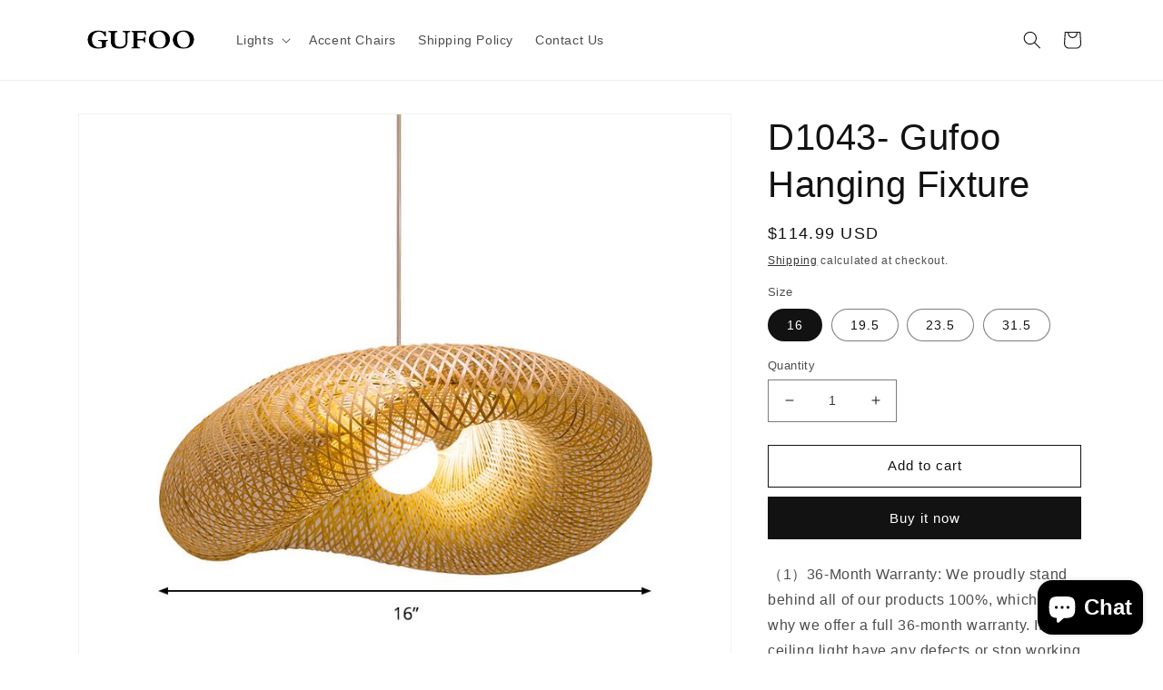

--- FILE ---
content_type: text/html; charset=utf-8
request_url: https://www.gufoo.com/en-fr/products/d1043
body_size: 28917
content:
<!doctype html>
<html class="no-js" lang="en">
  <head>
<meta name="p:domain_verify" content="53dc1e10ba5408116183507d655562ac"/>
  
    <meta charset="utf-8">
    <meta http-equiv="X-UA-Compatible" content="IE=edge">
    <meta name="viewport" content="width=device-width,initial-scale=1">
    <meta name="theme-color" content="">
    <link rel="canonical" href="https://www.gufoo.com/en-fr/products/d1043">
    <link rel="preconnect" href="https://cdn.shopify.com" crossorigin><link rel="icon" type="image/png" href="//www.gufoo.com/cdn/shop/files/Gufoo_ico_322-304.png?crop=center&height=32&v=1668788669&width=32"><title>
      D1043- Gufoo Hanging Fixture
</title>

    
      <meta name="description" content="（1）36-Month Warranty: We proudly stand behind all of our products 100%, which is why we offer a full 36-month warranty. If your ceiling light have any defects or stop working within 3 years, we help you troubleshoot or send a whole new product.（2）Exactly Wide Applications: This hanging light mixes vintage style with in">
    

    

<meta property="og:site_name" content="Gufoo">
<meta property="og:url" content="https://www.gufoo.com/en-fr/products/d1043">
<meta property="og:title" content="D1043- Gufoo Hanging Fixture">
<meta property="og:type" content="product">
<meta property="og:description" content="（1）36-Month Warranty: We proudly stand behind all of our products 100%, which is why we offer a full 36-month warranty. If your ceiling light have any defects or stop working within 3 years, we help you troubleshoot or send a whole new product.（2）Exactly Wide Applications: This hanging light mixes vintage style with in"><meta property="og:image" content="http://www.gufoo.com/cdn/shop/products/[base64].jpg?v=1676099514">
  <meta property="og:image:secure_url" content="https://www.gufoo.com/cdn/shop/products/[base64].jpg?v=1676099514">
  <meta property="og:image:width" content="1000">
  <meta property="og:image:height" content="1000"><meta property="og:price:amount" content="114.99">
  <meta property="og:price:currency" content="USD"><meta name="twitter:card" content="summary_large_image">
<meta name="twitter:title" content="D1043- Gufoo Hanging Fixture">
<meta name="twitter:description" content="（1）36-Month Warranty: We proudly stand behind all of our products 100%, which is why we offer a full 36-month warranty. If your ceiling light have any defects or stop working within 3 years, we help you troubleshoot or send a whole new product.（2）Exactly Wide Applications: This hanging light mixes vintage style with in">


    <script src="//www.gufoo.com/cdn/shop/t/2/assets/global.js?v=149496944046504657681666539084" defer="defer"></script>
    <script>window.performance && window.performance.mark && window.performance.mark('shopify.content_for_header.start');</script><meta name="google-site-verification" content="w4GCM4LO0zDwjMLtD4GBvEdfWMNm8Q9GEFEr7Co_-08">
<meta id="shopify-digital-wallet" name="shopify-digital-wallet" content="/67090710841/digital_wallets/dialog">
<meta name="shopify-checkout-api-token" content="ee5c9c7872f214b74afbc9e5ff941463">
<meta id="in-context-paypal-metadata" data-shop-id="67090710841" data-venmo-supported="false" data-environment="production" data-locale="en_US" data-paypal-v4="true" data-currency="USD">
<link rel="alternate" hreflang="x-default" href="https://www.gufoo.com/products/d1043">
<link rel="alternate" hreflang="en" href="https://www.gufoo.com/products/d1043">
<link rel="alternate" hreflang="fr" href="https://www.gufoo.com/fr/products/d1043">
<link rel="alternate" hreflang="de" href="https://www.gufoo.com/de/products/d1043">
<link rel="alternate" hreflang="en-FR" href="https://www.gufoo.com/en-fr/products/d1043">
<link rel="alternate" hreflang="fr-FR" href="https://www.gufoo.com/fr-fr/products/d1043">
<link rel="alternate" hreflang="de-FR" href="https://www.gufoo.com/de-fr/products/d1043">
<link rel="alternate" hreflang="en-DE" href="https://www.gufoo.com/en-de/products/d1043">
<link rel="alternate" hreflang="fr-DE" href="https://www.gufoo.com/fr-de/products/d1043">
<link rel="alternate" hreflang="de-DE" href="https://www.gufoo.com/de-de/products/d1043">
<link rel="alternate" type="application/json+oembed" href="https://www.gufoo.com/en-fr/products/d1043.oembed">
<script async="async" src="/checkouts/internal/preloads.js?locale=en-FR"></script>
<script id="shopify-features" type="application/json">{"accessToken":"ee5c9c7872f214b74afbc9e5ff941463","betas":["rich-media-storefront-analytics"],"domain":"www.gufoo.com","predictiveSearch":true,"shopId":67090710841,"locale":"en"}</script>
<script>var Shopify = Shopify || {};
Shopify.shop = "gufoo-furniture.myshopify.com";
Shopify.locale = "en";
Shopify.currency = {"active":"USD","rate":"1.0"};
Shopify.country = "FR";
Shopify.theme = {"name":"Dawn","id":136728543545,"schema_name":"Dawn","schema_version":"7.0.1","theme_store_id":887,"role":"main"};
Shopify.theme.handle = "null";
Shopify.theme.style = {"id":null,"handle":null};
Shopify.cdnHost = "www.gufoo.com/cdn";
Shopify.routes = Shopify.routes || {};
Shopify.routes.root = "/en-fr/";</script>
<script type="module">!function(o){(o.Shopify=o.Shopify||{}).modules=!0}(window);</script>
<script>!function(o){function n(){var o=[];function n(){o.push(Array.prototype.slice.apply(arguments))}return n.q=o,n}var t=o.Shopify=o.Shopify||{};t.loadFeatures=n(),t.autoloadFeatures=n()}(window);</script>
<script id="shop-js-analytics" type="application/json">{"pageType":"product"}</script>
<script defer="defer" async type="module" src="//www.gufoo.com/cdn/shopifycloud/shop-js/modules/v2/client.init-shop-cart-sync_BdyHc3Nr.en.esm.js"></script>
<script defer="defer" async type="module" src="//www.gufoo.com/cdn/shopifycloud/shop-js/modules/v2/chunk.common_Daul8nwZ.esm.js"></script>
<script type="module">
  await import("//www.gufoo.com/cdn/shopifycloud/shop-js/modules/v2/client.init-shop-cart-sync_BdyHc3Nr.en.esm.js");
await import("//www.gufoo.com/cdn/shopifycloud/shop-js/modules/v2/chunk.common_Daul8nwZ.esm.js");

  window.Shopify.SignInWithShop?.initShopCartSync?.({"fedCMEnabled":true,"windoidEnabled":true});

</script>
<script>(function() {
  var isLoaded = false;
  function asyncLoad() {
    if (isLoaded) return;
    isLoaded = true;
    var urls = ["https:\/\/ecommplugins-scripts.trustpilot.com\/v2.1\/js\/header.min.js?settings=eyJrZXkiOiJ2b3VPdlRLNW41Mm5PWjE4IiwicyI6IiJ9\u0026shop=gufoo-furniture.myshopify.com","https:\/\/ecommplugins-trustboxsettings.trustpilot.com\/gufoo-furniture.myshopify.com.js?settings=1695579468184\u0026shop=gufoo-furniture.myshopify.com"];
    for (var i = 0; i < urls.length; i++) {
      var s = document.createElement('script');
      s.type = 'text/javascript';
      s.async = true;
      s.src = urls[i];
      var x = document.getElementsByTagName('script')[0];
      x.parentNode.insertBefore(s, x);
    }
  };
  if(window.attachEvent) {
    window.attachEvent('onload', asyncLoad);
  } else {
    window.addEventListener('load', asyncLoad, false);
  }
})();</script>
<script id="__st">var __st={"a":67090710841,"offset":28800,"reqid":"265fdc7d-edd0-4684-8770-57f121e19c08-1768991763","pageurl":"www.gufoo.com\/en-fr\/products\/d1043","u":"2a434fbb0491","p":"product","rtyp":"product","rid":8102034243897};</script>
<script>window.ShopifyPaypalV4VisibilityTracking = true;</script>
<script id="captcha-bootstrap">!function(){'use strict';const t='contact',e='account',n='new_comment',o=[[t,t],['blogs',n],['comments',n],[t,'customer']],c=[[e,'customer_login'],[e,'guest_login'],[e,'recover_customer_password'],[e,'create_customer']],r=t=>t.map((([t,e])=>`form[action*='/${t}']:not([data-nocaptcha='true']) input[name='form_type'][value='${e}']`)).join(','),a=t=>()=>t?[...document.querySelectorAll(t)].map((t=>t.form)):[];function s(){const t=[...o],e=r(t);return a(e)}const i='password',u='form_key',d=['recaptcha-v3-token','g-recaptcha-response','h-captcha-response',i],f=()=>{try{return window.sessionStorage}catch{return}},m='__shopify_v',_=t=>t.elements[u];function p(t,e,n=!1){try{const o=window.sessionStorage,c=JSON.parse(o.getItem(e)),{data:r}=function(t){const{data:e,action:n}=t;return t[m]||n?{data:e,action:n}:{data:t,action:n}}(c);for(const[e,n]of Object.entries(r))t.elements[e]&&(t.elements[e].value=n);n&&o.removeItem(e)}catch(o){console.error('form repopulation failed',{error:o})}}const l='form_type',E='cptcha';function T(t){t.dataset[E]=!0}const w=window,h=w.document,L='Shopify',v='ce_forms',y='captcha';let A=!1;((t,e)=>{const n=(g='f06e6c50-85a8-45c8-87d0-21a2b65856fe',I='https://cdn.shopify.com/shopifycloud/storefront-forms-hcaptcha/ce_storefront_forms_captcha_hcaptcha.v1.5.2.iife.js',D={infoText:'Protected by hCaptcha',privacyText:'Privacy',termsText:'Terms'},(t,e,n)=>{const o=w[L][v],c=o.bindForm;if(c)return c(t,g,e,D).then(n);var r;o.q.push([[t,g,e,D],n]),r=I,A||(h.body.append(Object.assign(h.createElement('script'),{id:'captcha-provider',async:!0,src:r})),A=!0)});var g,I,D;w[L]=w[L]||{},w[L][v]=w[L][v]||{},w[L][v].q=[],w[L][y]=w[L][y]||{},w[L][y].protect=function(t,e){n(t,void 0,e),T(t)},Object.freeze(w[L][y]),function(t,e,n,w,h,L){const[v,y,A,g]=function(t,e,n){const i=e?o:[],u=t?c:[],d=[...i,...u],f=r(d),m=r(i),_=r(d.filter((([t,e])=>n.includes(e))));return[a(f),a(m),a(_),s()]}(w,h,L),I=t=>{const e=t.target;return e instanceof HTMLFormElement?e:e&&e.form},D=t=>v().includes(t);t.addEventListener('submit',(t=>{const e=I(t);if(!e)return;const n=D(e)&&!e.dataset.hcaptchaBound&&!e.dataset.recaptchaBound,o=_(e),c=g().includes(e)&&(!o||!o.value);(n||c)&&t.preventDefault(),c&&!n&&(function(t){try{if(!f())return;!function(t){const e=f();if(!e)return;const n=_(t);if(!n)return;const o=n.value;o&&e.removeItem(o)}(t);const e=Array.from(Array(32),(()=>Math.random().toString(36)[2])).join('');!function(t,e){_(t)||t.append(Object.assign(document.createElement('input'),{type:'hidden',name:u})),t.elements[u].value=e}(t,e),function(t,e){const n=f();if(!n)return;const o=[...t.querySelectorAll(`input[type='${i}']`)].map((({name:t})=>t)),c=[...d,...o],r={};for(const[a,s]of new FormData(t).entries())c.includes(a)||(r[a]=s);n.setItem(e,JSON.stringify({[m]:1,action:t.action,data:r}))}(t,e)}catch(e){console.error('failed to persist form',e)}}(e),e.submit())}));const S=(t,e)=>{t&&!t.dataset[E]&&(n(t,e.some((e=>e===t))),T(t))};for(const o of['focusin','change'])t.addEventListener(o,(t=>{const e=I(t);D(e)&&S(e,y())}));const B=e.get('form_key'),M=e.get(l),P=B&&M;t.addEventListener('DOMContentLoaded',(()=>{const t=y();if(P)for(const e of t)e.elements[l].value===M&&p(e,B);[...new Set([...A(),...v().filter((t=>'true'===t.dataset.shopifyCaptcha))])].forEach((e=>S(e,t)))}))}(h,new URLSearchParams(w.location.search),n,t,e,['guest_login'])})(!0,!0)}();</script>
<script integrity="sha256-4kQ18oKyAcykRKYeNunJcIwy7WH5gtpwJnB7kiuLZ1E=" data-source-attribution="shopify.loadfeatures" defer="defer" src="//www.gufoo.com/cdn/shopifycloud/storefront/assets/storefront/load_feature-a0a9edcb.js" crossorigin="anonymous"></script>
<script data-source-attribution="shopify.dynamic_checkout.dynamic.init">var Shopify=Shopify||{};Shopify.PaymentButton=Shopify.PaymentButton||{isStorefrontPortableWallets:!0,init:function(){window.Shopify.PaymentButton.init=function(){};var t=document.createElement("script");t.src="https://www.gufoo.com/cdn/shopifycloud/portable-wallets/latest/portable-wallets.en.js",t.type="module",document.head.appendChild(t)}};
</script>
<script data-source-attribution="shopify.dynamic_checkout.buyer_consent">
  function portableWalletsHideBuyerConsent(e){var t=document.getElementById("shopify-buyer-consent"),n=document.getElementById("shopify-subscription-policy-button");t&&n&&(t.classList.add("hidden"),t.setAttribute("aria-hidden","true"),n.removeEventListener("click",e))}function portableWalletsShowBuyerConsent(e){var t=document.getElementById("shopify-buyer-consent"),n=document.getElementById("shopify-subscription-policy-button");t&&n&&(t.classList.remove("hidden"),t.removeAttribute("aria-hidden"),n.addEventListener("click",e))}window.Shopify?.PaymentButton&&(window.Shopify.PaymentButton.hideBuyerConsent=portableWalletsHideBuyerConsent,window.Shopify.PaymentButton.showBuyerConsent=portableWalletsShowBuyerConsent);
</script>
<script>
  function portableWalletsCleanup(e){e&&e.src&&console.error("Failed to load portable wallets script "+e.src);var t=document.querySelectorAll("shopify-accelerated-checkout .shopify-payment-button__skeleton, shopify-accelerated-checkout-cart .wallet-cart-button__skeleton"),e=document.getElementById("shopify-buyer-consent");for(let e=0;e<t.length;e++)t[e].remove();e&&e.remove()}function portableWalletsNotLoadedAsModule(e){e instanceof ErrorEvent&&"string"==typeof e.message&&e.message.includes("import.meta")&&"string"==typeof e.filename&&e.filename.includes("portable-wallets")&&(window.removeEventListener("error",portableWalletsNotLoadedAsModule),window.Shopify.PaymentButton.failedToLoad=e,"loading"===document.readyState?document.addEventListener("DOMContentLoaded",window.Shopify.PaymentButton.init):window.Shopify.PaymentButton.init())}window.addEventListener("error",portableWalletsNotLoadedAsModule);
</script>

<script type="module" src="https://www.gufoo.com/cdn/shopifycloud/portable-wallets/latest/portable-wallets.en.js" onError="portableWalletsCleanup(this)" crossorigin="anonymous"></script>
<script nomodule>
  document.addEventListener("DOMContentLoaded", portableWalletsCleanup);
</script>

<link id="shopify-accelerated-checkout-styles" rel="stylesheet" media="screen" href="https://www.gufoo.com/cdn/shopifycloud/portable-wallets/latest/accelerated-checkout-backwards-compat.css" crossorigin="anonymous">
<style id="shopify-accelerated-checkout-cart">
        #shopify-buyer-consent {
  margin-top: 1em;
  display: inline-block;
  width: 100%;
}

#shopify-buyer-consent.hidden {
  display: none;
}

#shopify-subscription-policy-button {
  background: none;
  border: none;
  padding: 0;
  text-decoration: underline;
  font-size: inherit;
  cursor: pointer;
}

#shopify-subscription-policy-button::before {
  box-shadow: none;
}

      </style>
<script id="sections-script" data-sections="header,footer" defer="defer" src="//www.gufoo.com/cdn/shop/t/2/compiled_assets/scripts.js?v=189"></script>
<script>window.performance && window.performance.mark && window.performance.mark('shopify.content_for_header.end');</script>


    <style data-shopify>
      
      
      
      
      

      :root {
        --font-body-family: "system_ui", -apple-system, 'Segoe UI', Roboto, 'Helvetica Neue', 'Noto Sans', 'Liberation Sans', Arial, sans-serif, 'Apple Color Emoji', 'Segoe UI Emoji', 'Segoe UI Symbol', 'Noto Color Emoji';
        --font-body-style: normal;
        --font-body-weight: 400;
        --font-body-weight-bold: 700;

        --font-heading-family: "system_ui", -apple-system, 'Segoe UI', Roboto, 'Helvetica Neue', 'Noto Sans', 'Liberation Sans', Arial, sans-serif, 'Apple Color Emoji', 'Segoe UI Emoji', 'Segoe UI Symbol', 'Noto Color Emoji';
        --font-heading-style: normal;
        --font-heading-weight: 400;

        --font-body-scale: 1.0;
        --font-heading-scale: 1.0;

        --color-base-text: 18, 18, 18;
        --color-shadow: 18, 18, 18;
        --color-base-background-1: 255, 255, 255;
        --color-base-background-2: 243, 243, 243;
        --color-base-solid-button-labels: 255, 255, 255;
        --color-base-outline-button-labels: 18, 18, 18;
        --color-base-accent-1: 18, 18, 18;
        --color-base-accent-2: 51, 79, 180;
        --payment-terms-background-color: #ffffff;

        --gradient-base-background-1: #ffffff;
        --gradient-base-background-2: #f3f3f3;
        --gradient-base-accent-1: #121212;
        --gradient-base-accent-2: #334fb4;

        --media-padding: px;
        --media-border-opacity: 0.05;
        --media-border-width: 1px;
        --media-radius: 0px;
        --media-shadow-opacity: 0.0;
        --media-shadow-horizontal-offset: 0px;
        --media-shadow-vertical-offset: 4px;
        --media-shadow-blur-radius: 5px;
        --media-shadow-visible: 0;

        --page-width: 120rem;
        --page-width-margin: 0rem;

        --product-card-image-padding: 0.0rem;
        --product-card-corner-radius: 0.0rem;
        --product-card-text-alignment: left;
        --product-card-border-width: 0.0rem;
        --product-card-border-opacity: 0.1;
        --product-card-shadow-opacity: 0.0;
        --product-card-shadow-visible: 0;
        --product-card-shadow-horizontal-offset: 0.0rem;
        --product-card-shadow-vertical-offset: 0.4rem;
        --product-card-shadow-blur-radius: 0.5rem;

        --collection-card-image-padding: 0.0rem;
        --collection-card-corner-radius: 0.0rem;
        --collection-card-text-alignment: left;
        --collection-card-border-width: 0.0rem;
        --collection-card-border-opacity: 0.1;
        --collection-card-shadow-opacity: 0.0;
        --collection-card-shadow-visible: 0;
        --collection-card-shadow-horizontal-offset: 0.0rem;
        --collection-card-shadow-vertical-offset: 0.4rem;
        --collection-card-shadow-blur-radius: 0.5rem;

        --blog-card-image-padding: 0.0rem;
        --blog-card-corner-radius: 0.0rem;
        --blog-card-text-alignment: left;
        --blog-card-border-width: 0.0rem;
        --blog-card-border-opacity: 0.1;
        --blog-card-shadow-opacity: 0.0;
        --blog-card-shadow-visible: 0;
        --blog-card-shadow-horizontal-offset: 0.0rem;
        --blog-card-shadow-vertical-offset: 0.4rem;
        --blog-card-shadow-blur-radius: 0.5rem;

        --badge-corner-radius: 4.0rem;

        --popup-border-width: 1px;
        --popup-border-opacity: 0.1;
        --popup-corner-radius: 0px;
        --popup-shadow-opacity: 0.0;
        --popup-shadow-horizontal-offset: 0px;
        --popup-shadow-vertical-offset: 4px;
        --popup-shadow-blur-radius: 5px;

        --drawer-border-width: 1px;
        --drawer-border-opacity: 0.1;
        --drawer-shadow-opacity: 0.0;
        --drawer-shadow-horizontal-offset: 0px;
        --drawer-shadow-vertical-offset: 4px;
        --drawer-shadow-blur-radius: 5px;

        --spacing-sections-desktop: 0px;
        --spacing-sections-mobile: 0px;

        --grid-desktop-vertical-spacing: 8px;
        --grid-desktop-horizontal-spacing: 8px;
        --grid-mobile-vertical-spacing: 4px;
        --grid-mobile-horizontal-spacing: 4px;

        --text-boxes-border-opacity: 0.1;
        --text-boxes-border-width: 0px;
        --text-boxes-radius: 0px;
        --text-boxes-shadow-opacity: 0.0;
        --text-boxes-shadow-visible: 0;
        --text-boxes-shadow-horizontal-offset: 0px;
        --text-boxes-shadow-vertical-offset: 4px;
        --text-boxes-shadow-blur-radius: 5px;

        --buttons-radius: 0px;
        --buttons-radius-outset: 0px;
        --buttons-border-width: 1px;
        --buttons-border-opacity: 1.0;
        --buttons-shadow-opacity: 0.0;
        --buttons-shadow-visible: 0;
        --buttons-shadow-horizontal-offset: 0px;
        --buttons-shadow-vertical-offset: 4px;
        --buttons-shadow-blur-radius: 5px;
        --buttons-border-offset: 0px;

        --inputs-radius: 0px;
        --inputs-border-width: 1px;
        --inputs-border-opacity: 0.55;
        --inputs-shadow-opacity: 0.0;
        --inputs-shadow-horizontal-offset: 0px;
        --inputs-margin-offset: 0px;
        --inputs-shadow-vertical-offset: 4px;
        --inputs-shadow-blur-radius: 5px;
        --inputs-radius-outset: 0px;

        --variant-pills-radius: 40px;
        --variant-pills-border-width: 1px;
        --variant-pills-border-opacity: 0.55;
        --variant-pills-shadow-opacity: 0.0;
        --variant-pills-shadow-horizontal-offset: 0px;
        --variant-pills-shadow-vertical-offset: 4px;
        --variant-pills-shadow-blur-radius: 5px;
      }

      *,
      *::before,
      *::after {
        box-sizing: inherit;
      }

      html {
        box-sizing: border-box;
        font-size: calc(var(--font-body-scale) * 62.5%);
        height: 100%;
      }

      body {
        display: grid;
        grid-template-rows: auto auto 1fr auto;
        grid-template-columns: 100%;
        min-height: 100%;
        margin: 0;
        font-size: 1.5rem;
        letter-spacing: 0.06rem;
        line-height: calc(1 + 0.8 / var(--font-body-scale));
        font-family: var(--font-body-family);
        font-style: var(--font-body-style);
        font-weight: var(--font-body-weight);
      }

      @media screen and (min-width: 750px) {
        body {
          font-size: 1.6rem;
        }
      }
    </style>

    <link href="//www.gufoo.com/cdn/shop/t/2/assets/base.css?v=88290808517547527771666539086" rel="stylesheet" type="text/css" media="all" />
<link rel="stylesheet" href="//www.gufoo.com/cdn/shop/t/2/assets/component-predictive-search.css?v=83512081251802922551666539084" media="print" onload="this.media='all'"><script>document.documentElement.className = document.documentElement.className.replace('no-js', 'js');
    if (Shopify.designMode) {
      document.documentElement.classList.add('shopify-design-mode');
    }
    </script>
  <script src="https://cdn.shopify.com/extensions/e8878072-2f6b-4e89-8082-94b04320908d/inbox-1254/assets/inbox-chat-loader.js" type="text/javascript" defer="defer"></script>
<link href="https://monorail-edge.shopifysvc.com" rel="dns-prefetch">
<script>(function(){if ("sendBeacon" in navigator && "performance" in window) {try {var session_token_from_headers = performance.getEntriesByType('navigation')[0].serverTiming.find(x => x.name == '_s').description;} catch {var session_token_from_headers = undefined;}var session_cookie_matches = document.cookie.match(/_shopify_s=([^;]*)/);var session_token_from_cookie = session_cookie_matches && session_cookie_matches.length === 2 ? session_cookie_matches[1] : "";var session_token = session_token_from_headers || session_token_from_cookie || "";function handle_abandonment_event(e) {var entries = performance.getEntries().filter(function(entry) {return /monorail-edge.shopifysvc.com/.test(entry.name);});if (!window.abandonment_tracked && entries.length === 0) {window.abandonment_tracked = true;var currentMs = Date.now();var navigation_start = performance.timing.navigationStart;var payload = {shop_id: 67090710841,url: window.location.href,navigation_start,duration: currentMs - navigation_start,session_token,page_type: "product"};window.navigator.sendBeacon("https://monorail-edge.shopifysvc.com/v1/produce", JSON.stringify({schema_id: "online_store_buyer_site_abandonment/1.1",payload: payload,metadata: {event_created_at_ms: currentMs,event_sent_at_ms: currentMs}}));}}window.addEventListener('pagehide', handle_abandonment_event);}}());</script>
<script id="web-pixels-manager-setup">(function e(e,d,r,n,o){if(void 0===o&&(o={}),!Boolean(null===(a=null===(i=window.Shopify)||void 0===i?void 0:i.analytics)||void 0===a?void 0:a.replayQueue)){var i,a;window.Shopify=window.Shopify||{};var t=window.Shopify;t.analytics=t.analytics||{};var s=t.analytics;s.replayQueue=[],s.publish=function(e,d,r){return s.replayQueue.push([e,d,r]),!0};try{self.performance.mark("wpm:start")}catch(e){}var l=function(){var e={modern:/Edge?\/(1{2}[4-9]|1[2-9]\d|[2-9]\d{2}|\d{4,})\.\d+(\.\d+|)|Firefox\/(1{2}[4-9]|1[2-9]\d|[2-9]\d{2}|\d{4,})\.\d+(\.\d+|)|Chrom(ium|e)\/(9{2}|\d{3,})\.\d+(\.\d+|)|(Maci|X1{2}).+ Version\/(15\.\d+|(1[6-9]|[2-9]\d|\d{3,})\.\d+)([,.]\d+|)( \(\w+\)|)( Mobile\/\w+|) Safari\/|Chrome.+OPR\/(9{2}|\d{3,})\.\d+\.\d+|(CPU[ +]OS|iPhone[ +]OS|CPU[ +]iPhone|CPU IPhone OS|CPU iPad OS)[ +]+(15[._]\d+|(1[6-9]|[2-9]\d|\d{3,})[._]\d+)([._]\d+|)|Android:?[ /-](13[3-9]|1[4-9]\d|[2-9]\d{2}|\d{4,})(\.\d+|)(\.\d+|)|Android.+Firefox\/(13[5-9]|1[4-9]\d|[2-9]\d{2}|\d{4,})\.\d+(\.\d+|)|Android.+Chrom(ium|e)\/(13[3-9]|1[4-9]\d|[2-9]\d{2}|\d{4,})\.\d+(\.\d+|)|SamsungBrowser\/([2-9]\d|\d{3,})\.\d+/,legacy:/Edge?\/(1[6-9]|[2-9]\d|\d{3,})\.\d+(\.\d+|)|Firefox\/(5[4-9]|[6-9]\d|\d{3,})\.\d+(\.\d+|)|Chrom(ium|e)\/(5[1-9]|[6-9]\d|\d{3,})\.\d+(\.\d+|)([\d.]+$|.*Safari\/(?![\d.]+ Edge\/[\d.]+$))|(Maci|X1{2}).+ Version\/(10\.\d+|(1[1-9]|[2-9]\d|\d{3,})\.\d+)([,.]\d+|)( \(\w+\)|)( Mobile\/\w+|) Safari\/|Chrome.+OPR\/(3[89]|[4-9]\d|\d{3,})\.\d+\.\d+|(CPU[ +]OS|iPhone[ +]OS|CPU[ +]iPhone|CPU IPhone OS|CPU iPad OS)[ +]+(10[._]\d+|(1[1-9]|[2-9]\d|\d{3,})[._]\d+)([._]\d+|)|Android:?[ /-](13[3-9]|1[4-9]\d|[2-9]\d{2}|\d{4,})(\.\d+|)(\.\d+|)|Mobile Safari.+OPR\/([89]\d|\d{3,})\.\d+\.\d+|Android.+Firefox\/(13[5-9]|1[4-9]\d|[2-9]\d{2}|\d{4,})\.\d+(\.\d+|)|Android.+Chrom(ium|e)\/(13[3-9]|1[4-9]\d|[2-9]\d{2}|\d{4,})\.\d+(\.\d+|)|Android.+(UC? ?Browser|UCWEB|U3)[ /]?(15\.([5-9]|\d{2,})|(1[6-9]|[2-9]\d|\d{3,})\.\d+)\.\d+|SamsungBrowser\/(5\.\d+|([6-9]|\d{2,})\.\d+)|Android.+MQ{2}Browser\/(14(\.(9|\d{2,})|)|(1[5-9]|[2-9]\d|\d{3,})(\.\d+|))(\.\d+|)|K[Aa][Ii]OS\/(3\.\d+|([4-9]|\d{2,})\.\d+)(\.\d+|)/},d=e.modern,r=e.legacy,n=navigator.userAgent;return n.match(d)?"modern":n.match(r)?"legacy":"unknown"}(),u="modern"===l?"modern":"legacy",c=(null!=n?n:{modern:"",legacy:""})[u],f=function(e){return[e.baseUrl,"/wpm","/b",e.hashVersion,"modern"===e.buildTarget?"m":"l",".js"].join("")}({baseUrl:d,hashVersion:r,buildTarget:u}),m=function(e){var d=e.version,r=e.bundleTarget,n=e.surface,o=e.pageUrl,i=e.monorailEndpoint;return{emit:function(e){var a=e.status,t=e.errorMsg,s=(new Date).getTime(),l=JSON.stringify({metadata:{event_sent_at_ms:s},events:[{schema_id:"web_pixels_manager_load/3.1",payload:{version:d,bundle_target:r,page_url:o,status:a,surface:n,error_msg:t},metadata:{event_created_at_ms:s}}]});if(!i)return console&&console.warn&&console.warn("[Web Pixels Manager] No Monorail endpoint provided, skipping logging."),!1;try{return self.navigator.sendBeacon.bind(self.navigator)(i,l)}catch(e){}var u=new XMLHttpRequest;try{return u.open("POST",i,!0),u.setRequestHeader("Content-Type","text/plain"),u.send(l),!0}catch(e){return console&&console.warn&&console.warn("[Web Pixels Manager] Got an unhandled error while logging to Monorail."),!1}}}}({version:r,bundleTarget:l,surface:e.surface,pageUrl:self.location.href,monorailEndpoint:e.monorailEndpoint});try{o.browserTarget=l,function(e){var d=e.src,r=e.async,n=void 0===r||r,o=e.onload,i=e.onerror,a=e.sri,t=e.scriptDataAttributes,s=void 0===t?{}:t,l=document.createElement("script"),u=document.querySelector("head"),c=document.querySelector("body");if(l.async=n,l.src=d,a&&(l.integrity=a,l.crossOrigin="anonymous"),s)for(var f in s)if(Object.prototype.hasOwnProperty.call(s,f))try{l.dataset[f]=s[f]}catch(e){}if(o&&l.addEventListener("load",o),i&&l.addEventListener("error",i),u)u.appendChild(l);else{if(!c)throw new Error("Did not find a head or body element to append the script");c.appendChild(l)}}({src:f,async:!0,onload:function(){if(!function(){var e,d;return Boolean(null===(d=null===(e=window.Shopify)||void 0===e?void 0:e.analytics)||void 0===d?void 0:d.initialized)}()){var d=window.webPixelsManager.init(e)||void 0;if(d){var r=window.Shopify.analytics;r.replayQueue.forEach((function(e){var r=e[0],n=e[1],o=e[2];d.publishCustomEvent(r,n,o)})),r.replayQueue=[],r.publish=d.publishCustomEvent,r.visitor=d.visitor,r.initialized=!0}}},onerror:function(){return m.emit({status:"failed",errorMsg:"".concat(f," has failed to load")})},sri:function(e){var d=/^sha384-[A-Za-z0-9+/=]+$/;return"string"==typeof e&&d.test(e)}(c)?c:"",scriptDataAttributes:o}),m.emit({status:"loading"})}catch(e){m.emit({status:"failed",errorMsg:(null==e?void 0:e.message)||"Unknown error"})}}})({shopId: 67090710841,storefrontBaseUrl: "https://www.gufoo.com",extensionsBaseUrl: "https://extensions.shopifycdn.com/cdn/shopifycloud/web-pixels-manager",monorailEndpoint: "https://monorail-edge.shopifysvc.com/unstable/produce_batch",surface: "storefront-renderer",enabledBetaFlags: ["2dca8a86"],webPixelsConfigList: [{"id":"873824569","configuration":"{\"config\":\"{\\\"pixel_id\\\":\\\"GT-K5QVQB8H\\\",\\\"target_country\\\":\\\"US\\\",\\\"gtag_events\\\":[{\\\"type\\\":\\\"purchase\\\",\\\"action_label\\\":\\\"MC-771FETY2DH\\\"},{\\\"type\\\":\\\"page_view\\\",\\\"action_label\\\":\\\"MC-771FETY2DH\\\"},{\\\"type\\\":\\\"view_item\\\",\\\"action_label\\\":\\\"MC-771FETY2DH\\\"}],\\\"enable_monitoring_mode\\\":false}\"}","eventPayloadVersion":"v1","runtimeContext":"OPEN","scriptVersion":"b2a88bafab3e21179ed38636efcd8a93","type":"APP","apiClientId":1780363,"privacyPurposes":[],"dataSharingAdjustments":{"protectedCustomerApprovalScopes":["read_customer_address","read_customer_email","read_customer_name","read_customer_personal_data","read_customer_phone"]}},{"id":"148799801","eventPayloadVersion":"v1","runtimeContext":"LAX","scriptVersion":"1","type":"CUSTOM","privacyPurposes":["ANALYTICS"],"name":"Google Analytics tag (migrated)"},{"id":"shopify-app-pixel","configuration":"{}","eventPayloadVersion":"v1","runtimeContext":"STRICT","scriptVersion":"0450","apiClientId":"shopify-pixel","type":"APP","privacyPurposes":["ANALYTICS","MARKETING"]},{"id":"shopify-custom-pixel","eventPayloadVersion":"v1","runtimeContext":"LAX","scriptVersion":"0450","apiClientId":"shopify-pixel","type":"CUSTOM","privacyPurposes":["ANALYTICS","MARKETING"]}],isMerchantRequest: false,initData: {"shop":{"name":"Gufoo","paymentSettings":{"currencyCode":"USD"},"myshopifyDomain":"gufoo-furniture.myshopify.com","countryCode":"CN","storefrontUrl":"https:\/\/www.gufoo.com\/en-fr"},"customer":null,"cart":null,"checkout":null,"productVariants":[{"price":{"amount":114.99,"currencyCode":"USD"},"product":{"title":"D1043- Gufoo Hanging Fixture","vendor":"Gufoo","id":"8102034243897","untranslatedTitle":"D1043- Gufoo Hanging Fixture","url":"\/en-fr\/products\/d1043","type":"吊灯"},"id":"44360912372025","image":{"src":"\/\/www.gufoo.com\/cdn\/shop\/products\/[base64].jpg?v=1676099730"},"sku":"D1043-1","title":"16","untranslatedTitle":"16"},{"price":{"amount":144.99,"currencyCode":"USD"},"product":{"title":"D1043- Gufoo Hanging Fixture","vendor":"Gufoo","id":"8102034243897","untranslatedTitle":"D1043- Gufoo Hanging Fixture","url":"\/en-fr\/products\/d1043","type":"吊灯"},"id":"44360912404793","image":{"src":"\/\/www.gufoo.com\/cdn\/shop\/products\/[base64].jpg?v=1676099730"},"sku":"D1043-2","title":"19.5","untranslatedTitle":"19.5"},{"price":{"amount":199.99,"currencyCode":"USD"},"product":{"title":"D1043- Gufoo Hanging Fixture","vendor":"Gufoo","id":"8102034243897","untranslatedTitle":"D1043- Gufoo Hanging Fixture","url":"\/en-fr\/products\/d1043","type":"吊灯"},"id":"44360912437561","image":{"src":"\/\/www.gufoo.com\/cdn\/shop\/products\/[base64].jpg?v=1676099730"},"sku":"D1043-3","title":"23.5","untranslatedTitle":"23.5"},{"price":{"amount":344.99,"currencyCode":"USD"},"product":{"title":"D1043- Gufoo Hanging Fixture","vendor":"Gufoo","id":"8102034243897","untranslatedTitle":"D1043- Gufoo Hanging Fixture","url":"\/en-fr\/products\/d1043","type":"吊灯"},"id":"44360912470329","image":{"src":"\/\/www.gufoo.com\/cdn\/shop\/products\/[base64].jpg?v=1676099730"},"sku":"D1043-4","title":"31.5","untranslatedTitle":"31.5"}],"purchasingCompany":null},},"https://www.gufoo.com/cdn","fcfee988w5aeb613cpc8e4bc33m6693e112",{"modern":"","legacy":""},{"shopId":"67090710841","storefrontBaseUrl":"https:\/\/www.gufoo.com","extensionBaseUrl":"https:\/\/extensions.shopifycdn.com\/cdn\/shopifycloud\/web-pixels-manager","surface":"storefront-renderer","enabledBetaFlags":"[\"2dca8a86\"]","isMerchantRequest":"false","hashVersion":"fcfee988w5aeb613cpc8e4bc33m6693e112","publish":"custom","events":"[[\"page_viewed\",{}],[\"product_viewed\",{\"productVariant\":{\"price\":{\"amount\":114.99,\"currencyCode\":\"USD\"},\"product\":{\"title\":\"D1043- Gufoo Hanging Fixture\",\"vendor\":\"Gufoo\",\"id\":\"8102034243897\",\"untranslatedTitle\":\"D1043- Gufoo Hanging Fixture\",\"url\":\"\/en-fr\/products\/d1043\",\"type\":\"吊灯\"},\"id\":\"44360912372025\",\"image\":{\"src\":\"\/\/www.gufoo.com\/cdn\/shop\/products\/[base64].jpg?v=1676099730\"},\"sku\":\"D1043-1\",\"title\":\"16\",\"untranslatedTitle\":\"16\"}}]]"});</script><script>
  window.ShopifyAnalytics = window.ShopifyAnalytics || {};
  window.ShopifyAnalytics.meta = window.ShopifyAnalytics.meta || {};
  window.ShopifyAnalytics.meta.currency = 'USD';
  var meta = {"product":{"id":8102034243897,"gid":"gid:\/\/shopify\/Product\/8102034243897","vendor":"Gufoo","type":"吊灯","handle":"d1043","variants":[{"id":44360912372025,"price":11499,"name":"D1043- Gufoo Hanging Fixture - 16","public_title":"16","sku":"D1043-1"},{"id":44360912404793,"price":14499,"name":"D1043- Gufoo Hanging Fixture - 19.5","public_title":"19.5","sku":"D1043-2"},{"id":44360912437561,"price":19999,"name":"D1043- Gufoo Hanging Fixture - 23.5","public_title":"23.5","sku":"D1043-3"},{"id":44360912470329,"price":34499,"name":"D1043- Gufoo Hanging Fixture - 31.5","public_title":"31.5","sku":"D1043-4"}],"remote":false},"page":{"pageType":"product","resourceType":"product","resourceId":8102034243897,"requestId":"265fdc7d-edd0-4684-8770-57f121e19c08-1768991763"}};
  for (var attr in meta) {
    window.ShopifyAnalytics.meta[attr] = meta[attr];
  }
</script>
<script class="analytics">
  (function () {
    var customDocumentWrite = function(content) {
      var jquery = null;

      if (window.jQuery) {
        jquery = window.jQuery;
      } else if (window.Checkout && window.Checkout.$) {
        jquery = window.Checkout.$;
      }

      if (jquery) {
        jquery('body').append(content);
      }
    };

    var hasLoggedConversion = function(token) {
      if (token) {
        return document.cookie.indexOf('loggedConversion=' + token) !== -1;
      }
      return false;
    }

    var setCookieIfConversion = function(token) {
      if (token) {
        var twoMonthsFromNow = new Date(Date.now());
        twoMonthsFromNow.setMonth(twoMonthsFromNow.getMonth() + 2);

        document.cookie = 'loggedConversion=' + token + '; expires=' + twoMonthsFromNow;
      }
    }

    var trekkie = window.ShopifyAnalytics.lib = window.trekkie = window.trekkie || [];
    if (trekkie.integrations) {
      return;
    }
    trekkie.methods = [
      'identify',
      'page',
      'ready',
      'track',
      'trackForm',
      'trackLink'
    ];
    trekkie.factory = function(method) {
      return function() {
        var args = Array.prototype.slice.call(arguments);
        args.unshift(method);
        trekkie.push(args);
        return trekkie;
      };
    };
    for (var i = 0; i < trekkie.methods.length; i++) {
      var key = trekkie.methods[i];
      trekkie[key] = trekkie.factory(key);
    }
    trekkie.load = function(config) {
      trekkie.config = config || {};
      trekkie.config.initialDocumentCookie = document.cookie;
      var first = document.getElementsByTagName('script')[0];
      var script = document.createElement('script');
      script.type = 'text/javascript';
      script.onerror = function(e) {
        var scriptFallback = document.createElement('script');
        scriptFallback.type = 'text/javascript';
        scriptFallback.onerror = function(error) {
                var Monorail = {
      produce: function produce(monorailDomain, schemaId, payload) {
        var currentMs = new Date().getTime();
        var event = {
          schema_id: schemaId,
          payload: payload,
          metadata: {
            event_created_at_ms: currentMs,
            event_sent_at_ms: currentMs
          }
        };
        return Monorail.sendRequest("https://" + monorailDomain + "/v1/produce", JSON.stringify(event));
      },
      sendRequest: function sendRequest(endpointUrl, payload) {
        // Try the sendBeacon API
        if (window && window.navigator && typeof window.navigator.sendBeacon === 'function' && typeof window.Blob === 'function' && !Monorail.isIos12()) {
          var blobData = new window.Blob([payload], {
            type: 'text/plain'
          });

          if (window.navigator.sendBeacon(endpointUrl, blobData)) {
            return true;
          } // sendBeacon was not successful

        } // XHR beacon

        var xhr = new XMLHttpRequest();

        try {
          xhr.open('POST', endpointUrl);
          xhr.setRequestHeader('Content-Type', 'text/plain');
          xhr.send(payload);
        } catch (e) {
          console.log(e);
        }

        return false;
      },
      isIos12: function isIos12() {
        return window.navigator.userAgent.lastIndexOf('iPhone; CPU iPhone OS 12_') !== -1 || window.navigator.userAgent.lastIndexOf('iPad; CPU OS 12_') !== -1;
      }
    };
    Monorail.produce('monorail-edge.shopifysvc.com',
      'trekkie_storefront_load_errors/1.1',
      {shop_id: 67090710841,
      theme_id: 136728543545,
      app_name: "storefront",
      context_url: window.location.href,
      source_url: "//www.gufoo.com/cdn/s/trekkie.storefront.cd680fe47e6c39ca5d5df5f0a32d569bc48c0f27.min.js"});

        };
        scriptFallback.async = true;
        scriptFallback.src = '//www.gufoo.com/cdn/s/trekkie.storefront.cd680fe47e6c39ca5d5df5f0a32d569bc48c0f27.min.js';
        first.parentNode.insertBefore(scriptFallback, first);
      };
      script.async = true;
      script.src = '//www.gufoo.com/cdn/s/trekkie.storefront.cd680fe47e6c39ca5d5df5f0a32d569bc48c0f27.min.js';
      first.parentNode.insertBefore(script, first);
    };
    trekkie.load(
      {"Trekkie":{"appName":"storefront","development":false,"defaultAttributes":{"shopId":67090710841,"isMerchantRequest":null,"themeId":136728543545,"themeCityHash":"11690373855415508134","contentLanguage":"en","currency":"USD","eventMetadataId":"b85a444b-7654-4bff-a4d4-2c823f3fc7c0"},"isServerSideCookieWritingEnabled":true,"monorailRegion":"shop_domain","enabledBetaFlags":["65f19447"]},"Session Attribution":{},"S2S":{"facebookCapiEnabled":false,"source":"trekkie-storefront-renderer","apiClientId":580111}}
    );

    var loaded = false;
    trekkie.ready(function() {
      if (loaded) return;
      loaded = true;

      window.ShopifyAnalytics.lib = window.trekkie;

      var originalDocumentWrite = document.write;
      document.write = customDocumentWrite;
      try { window.ShopifyAnalytics.merchantGoogleAnalytics.call(this); } catch(error) {};
      document.write = originalDocumentWrite;

      window.ShopifyAnalytics.lib.page(null,{"pageType":"product","resourceType":"product","resourceId":8102034243897,"requestId":"265fdc7d-edd0-4684-8770-57f121e19c08-1768991763","shopifyEmitted":true});

      var match = window.location.pathname.match(/checkouts\/(.+)\/(thank_you|post_purchase)/)
      var token = match? match[1]: undefined;
      if (!hasLoggedConversion(token)) {
        setCookieIfConversion(token);
        window.ShopifyAnalytics.lib.track("Viewed Product",{"currency":"USD","variantId":44360912372025,"productId":8102034243897,"productGid":"gid:\/\/shopify\/Product\/8102034243897","name":"D1043- Gufoo Hanging Fixture - 16","price":"114.99","sku":"D1043-1","brand":"Gufoo","variant":"16","category":"吊灯","nonInteraction":true,"remote":false},undefined,undefined,{"shopifyEmitted":true});
      window.ShopifyAnalytics.lib.track("monorail:\/\/trekkie_storefront_viewed_product\/1.1",{"currency":"USD","variantId":44360912372025,"productId":8102034243897,"productGid":"gid:\/\/shopify\/Product\/8102034243897","name":"D1043- Gufoo Hanging Fixture - 16","price":"114.99","sku":"D1043-1","brand":"Gufoo","variant":"16","category":"吊灯","nonInteraction":true,"remote":false,"referer":"https:\/\/www.gufoo.com\/en-fr\/products\/d1043"});
      }
    });


        var eventsListenerScript = document.createElement('script');
        eventsListenerScript.async = true;
        eventsListenerScript.src = "//www.gufoo.com/cdn/shopifycloud/storefront/assets/shop_events_listener-3da45d37.js";
        document.getElementsByTagName('head')[0].appendChild(eventsListenerScript);

})();</script>
  <script>
  if (!window.ga || (window.ga && typeof window.ga !== 'function')) {
    window.ga = function ga() {
      (window.ga.q = window.ga.q || []).push(arguments);
      if (window.Shopify && window.Shopify.analytics && typeof window.Shopify.analytics.publish === 'function') {
        window.Shopify.analytics.publish("ga_stub_called", {}, {sendTo: "google_osp_migration"});
      }
      console.error("Shopify's Google Analytics stub called with:", Array.from(arguments), "\nSee https://help.shopify.com/manual/promoting-marketing/pixels/pixel-migration#google for more information.");
    };
    if (window.Shopify && window.Shopify.analytics && typeof window.Shopify.analytics.publish === 'function') {
      window.Shopify.analytics.publish("ga_stub_initialized", {}, {sendTo: "google_osp_migration"});
    }
  }
</script>
<script
  defer
  src="https://www.gufoo.com/cdn/shopifycloud/perf-kit/shopify-perf-kit-3.0.4.min.js"
  data-application="storefront-renderer"
  data-shop-id="67090710841"
  data-render-region="gcp-us-central1"
  data-page-type="product"
  data-theme-instance-id="136728543545"
  data-theme-name="Dawn"
  data-theme-version="7.0.1"
  data-monorail-region="shop_domain"
  data-resource-timing-sampling-rate="10"
  data-shs="true"
  data-shs-beacon="true"
  data-shs-export-with-fetch="true"
  data-shs-logs-sample-rate="1"
  data-shs-beacon-endpoint="https://www.gufoo.com/api/collect"
></script>
</head>

  <body class="gradient">
    <a class="skip-to-content-link button visually-hidden" href="#MainContent">
      Skip to content
    </a><div id="shopify-section-announcement-bar" class="shopify-section">
</div>
    <div id="shopify-section-header" class="shopify-section section-header"><link rel="stylesheet" href="//www.gufoo.com/cdn/shop/t/2/assets/component-list-menu.css?v=151968516119678728991666539085" media="print" onload="this.media='all'">
<link rel="stylesheet" href="//www.gufoo.com/cdn/shop/t/2/assets/component-search.css?v=96455689198851321781666539083" media="print" onload="this.media='all'">
<link rel="stylesheet" href="//www.gufoo.com/cdn/shop/t/2/assets/component-menu-drawer.css?v=182311192829367774911666539084" media="print" onload="this.media='all'">
<link rel="stylesheet" href="//www.gufoo.com/cdn/shop/t/2/assets/component-cart-notification.css?v=183358051719344305851666539083" media="print" onload="this.media='all'">
<link rel="stylesheet" href="//www.gufoo.com/cdn/shop/t/2/assets/component-cart-items.css?v=23917223812499722491666539086" media="print" onload="this.media='all'"><link rel="stylesheet" href="//www.gufoo.com/cdn/shop/t/2/assets/component-price.css?v=65402837579211014041666539084" media="print" onload="this.media='all'">
  <link rel="stylesheet" href="//www.gufoo.com/cdn/shop/t/2/assets/component-loading-overlay.css?v=167310470843593579841666539086" media="print" onload="this.media='all'"><noscript><link href="//www.gufoo.com/cdn/shop/t/2/assets/component-list-menu.css?v=151968516119678728991666539085" rel="stylesheet" type="text/css" media="all" /></noscript>
<noscript><link href="//www.gufoo.com/cdn/shop/t/2/assets/component-search.css?v=96455689198851321781666539083" rel="stylesheet" type="text/css" media="all" /></noscript>
<noscript><link href="//www.gufoo.com/cdn/shop/t/2/assets/component-menu-drawer.css?v=182311192829367774911666539084" rel="stylesheet" type="text/css" media="all" /></noscript>
<noscript><link href="//www.gufoo.com/cdn/shop/t/2/assets/component-cart-notification.css?v=183358051719344305851666539083" rel="stylesheet" type="text/css" media="all" /></noscript>
<noscript><link href="//www.gufoo.com/cdn/shop/t/2/assets/component-cart-items.css?v=23917223812499722491666539086" rel="stylesheet" type="text/css" media="all" /></noscript>

<style>
  header-drawer {
    justify-self: start;
    margin-left: -1.2rem;
  }

  .header__heading-logo {
    max-width: 130px;
  }

  @media screen and (min-width: 990px) {
    header-drawer {
      display: none;
    }
  }

  .menu-drawer-container {
    display: flex;
  }

  .list-menu {
    list-style: none;
    padding: 0;
    margin: 0;
  }

  .list-menu--inline {
    display: inline-flex;
    flex-wrap: wrap;
  }

  summary.list-menu__item {
    padding-right: 2.7rem;
  }

  .list-menu__item {
    display: flex;
    align-items: center;
    line-height: calc(1 + 0.3 / var(--font-body-scale));
  }

  .list-menu__item--link {
    text-decoration: none;
    padding-bottom: 1rem;
    padding-top: 1rem;
    line-height: calc(1 + 0.8 / var(--font-body-scale));
  }

  @media screen and (min-width: 750px) {
    .list-menu__item--link {
      padding-bottom: 0.5rem;
      padding-top: 0.5rem;
    }
  }
</style><style data-shopify>.header {
    padding-top: 10px;
    padding-bottom: 10px;
  }

  .section-header {
    margin-bottom: 0px;
  }

  @media screen and (min-width: 750px) {
    .section-header {
      margin-bottom: 0px;
    }
  }

  @media screen and (min-width: 990px) {
    .header {
      padding-top: 20px;
      padding-bottom: 20px;
    }
  }</style><script src="//www.gufoo.com/cdn/shop/t/2/assets/details-disclosure.js?v=153497636716254413831666539086" defer="defer"></script>
<script src="//www.gufoo.com/cdn/shop/t/2/assets/details-modal.js?v=4511761896672669691666539085" defer="defer"></script>
<script src="//www.gufoo.com/cdn/shop/t/2/assets/cart-notification.js?v=160453272920806432391666539084" defer="defer"></script><svg xmlns="http://www.w3.org/2000/svg" class="hidden">
  <symbol id="icon-search" viewbox="0 0 18 19" fill="none">
    <path fill-rule="evenodd" clip-rule="evenodd" d="M11.03 11.68A5.784 5.784 0 112.85 3.5a5.784 5.784 0 018.18 8.18zm.26 1.12a6.78 6.78 0 11.72-.7l5.4 5.4a.5.5 0 11-.71.7l-5.41-5.4z" fill="currentColor"/>
  </symbol>

  <symbol id="icon-close" class="icon icon-close" fill="none" viewBox="0 0 18 17">
    <path d="M.865 15.978a.5.5 0 00.707.707l7.433-7.431 7.579 7.282a.501.501 0 00.846-.37.5.5 0 00-.153-.351L9.712 8.546l7.417-7.416a.5.5 0 10-.707-.708L8.991 7.853 1.413.573a.5.5 0 10-.693.72l7.563 7.268-7.418 7.417z" fill="currentColor">
  </symbol>
</svg>
<sticky-header class="header-wrapper color-background-1 gradient header-wrapper--border-bottom">
  <header class="header header--middle-left header--mobile-center page-width header--has-menu"><header-drawer data-breakpoint="tablet">
        <details id="Details-menu-drawer-container" class="menu-drawer-container">
          <summary class="header__icon header__icon--menu header__icon--summary link focus-inset" aria-label="Menu">
            <span>
              <svg xmlns="http://www.w3.org/2000/svg" aria-hidden="true" focusable="false" role="presentation" class="icon icon-hamburger" fill="none" viewBox="0 0 18 16">
  <path d="M1 .5a.5.5 0 100 1h15.71a.5.5 0 000-1H1zM.5 8a.5.5 0 01.5-.5h15.71a.5.5 0 010 1H1A.5.5 0 01.5 8zm0 7a.5.5 0 01.5-.5h15.71a.5.5 0 010 1H1a.5.5 0 01-.5-.5z" fill="currentColor">
</svg>

              <svg xmlns="http://www.w3.org/2000/svg" aria-hidden="true" focusable="false" role="presentation" class="icon icon-close" fill="none" viewBox="0 0 18 17">
  <path d="M.865 15.978a.5.5 0 00.707.707l7.433-7.431 7.579 7.282a.501.501 0 00.846-.37.5.5 0 00-.153-.351L9.712 8.546l7.417-7.416a.5.5 0 10-.707-.708L8.991 7.853 1.413.573a.5.5 0 10-.693.72l7.563 7.268-7.418 7.417z" fill="currentColor">
</svg>

            </span>
          </summary>
          <div id="menu-drawer" class="gradient menu-drawer motion-reduce" tabindex="-1">
            <div class="menu-drawer__inner-container">
              <div class="menu-drawer__navigation-container">
                <nav class="menu-drawer__navigation">
                  <ul class="menu-drawer__menu has-submenu list-menu" role="list"><li><details id="Details-menu-drawer-menu-item-1">
                            <summary class="menu-drawer__menu-item list-menu__item link link--text focus-inset">
                              Lights
                              <svg viewBox="0 0 14 10" fill="none" aria-hidden="true" focusable="false" role="presentation" class="icon icon-arrow" xmlns="http://www.w3.org/2000/svg">
  <path fill-rule="evenodd" clip-rule="evenodd" d="M8.537.808a.5.5 0 01.817-.162l4 4a.5.5 0 010 .708l-4 4a.5.5 0 11-.708-.708L11.793 5.5H1a.5.5 0 010-1h10.793L8.646 1.354a.5.5 0 01-.109-.546z" fill="currentColor">
</svg>

                              <svg aria-hidden="true" focusable="false" role="presentation" class="icon icon-caret" viewBox="0 0 10 6">
  <path fill-rule="evenodd" clip-rule="evenodd" d="M9.354.646a.5.5 0 00-.708 0L5 4.293 1.354.646a.5.5 0 00-.708.708l4 4a.5.5 0 00.708 0l4-4a.5.5 0 000-.708z" fill="currentColor">
</svg>

                            </summary>
                            <div id="link-lights" class="menu-drawer__submenu has-submenu gradient motion-reduce" tabindex="-1">
                              <div class="menu-drawer__inner-submenu">
                                <button class="menu-drawer__close-button link link--text focus-inset" aria-expanded="true">
                                  <svg viewBox="0 0 14 10" fill="none" aria-hidden="true" focusable="false" role="presentation" class="icon icon-arrow" xmlns="http://www.w3.org/2000/svg">
  <path fill-rule="evenodd" clip-rule="evenodd" d="M8.537.808a.5.5 0 01.817-.162l4 4a.5.5 0 010 .708l-4 4a.5.5 0 11-.708-.708L11.793 5.5H1a.5.5 0 010-1h10.793L8.646 1.354a.5.5 0 01-.109-.546z" fill="currentColor">
</svg>

                                  Lights
                                </button>
                                <ul class="menu-drawer__menu list-menu" role="list" tabindex="-1"><li><a href="/en-fr/collections/ceiling-lights" class="menu-drawer__menu-item link link--text list-menu__item focus-inset">
                                          Ceiling Lights
                                        </a></li><li><a href="/en-fr/collections/wall-lights" class="menu-drawer__menu-item link link--text list-menu__item focus-inset">
                                          Wall Lights
                                        </a></li><li><a href="/en-fr/collections/hanging-lights" class="menu-drawer__menu-item link link--text list-menu__item focus-inset">
                                          Hanging Lights
                                        </a></li><li><a href="/en-fr/collections/table-lights" class="menu-drawer__menu-item link link--text list-menu__item focus-inset">
                                          Table Lights
                                        </a></li><li><a href="/en-fr/collections/standing-lamps" class="menu-drawer__menu-item link link--text list-menu__item focus-inset">
                                          Standing Lamps
                                        </a></li><li><a href="/en-fr/collections/outdoor-lights" class="menu-drawer__menu-item link link--text list-menu__item focus-inset">
                                          Outdoor Lights
                                        </a></li><li><a href="/en-fr/collections/all" class="menu-drawer__menu-item link link--text list-menu__item focus-inset">
                                          All Lights
                                        </a></li></ul>
                              </div>
                            </div>
                          </details></li><li><a href="/en-fr/collections/accent-chairs" class="menu-drawer__menu-item list-menu__item link link--text focus-inset">
                            Accent Chairs
                          </a></li><li><a href="/en-fr/policies/shipping-policy" class="menu-drawer__menu-item list-menu__item link link--text focus-inset">
                            Shipping Policy
                          </a></li><li><a href="/en-fr/pages/contact" class="menu-drawer__menu-item list-menu__item link link--text focus-inset">
                            Contact Us
                          </a></li></ul>
                </nav>
                <div class="menu-drawer__utility-links"><ul class="list list-social list-unstyled" role="list"><li class="list-social__item">
                        <a href="https://www.facebook.com/profile.php?id=61551911938006" class="list-social__link link"><svg aria-hidden="true" focusable="false" role="presentation" class="icon icon-facebook" viewBox="0 0 18 18">
  <path fill="currentColor" d="M16.42.61c.27 0 .5.1.69.28.19.2.28.42.28.7v15.44c0 .27-.1.5-.28.69a.94.94 0 01-.7.28h-4.39v-6.7h2.25l.31-2.65h-2.56v-1.7c0-.4.1-.72.28-.93.18-.2.5-.32 1-.32h1.37V3.35c-.6-.06-1.27-.1-2.01-.1-1.01 0-1.83.3-2.45.9-.62.6-.93 1.44-.93 2.53v1.97H7.04v2.65h2.24V18H.98c-.28 0-.5-.1-.7-.28a.94.94 0 01-.28-.7V1.59c0-.27.1-.5.28-.69a.94.94 0 01.7-.28h15.44z">
</svg>
<span class="visually-hidden">Facebook</span>
                        </a>
                      </li><li class="list-social__item">
                        <a href="https://www.pinterest.com/GufooFurniture/" class="list-social__link link"><svg aria-hidden="true" focusable="false" role="presentation" class="icon icon-pinterest" viewBox="0 0 17 18">
  <path fill="currentColor" d="M8.48.58a8.42 8.42 0 015.9 2.45 8.42 8.42 0 011.33 10.08 8.28 8.28 0 01-7.23 4.16 8.5 8.5 0 01-2.37-.32c.42-.68.7-1.29.85-1.8l.59-2.29c.14.28.41.52.8.73.4.2.8.31 1.24.31.87 0 1.65-.25 2.34-.75a4.87 4.87 0 001.6-2.05 7.3 7.3 0 00.56-2.93c0-1.3-.5-2.41-1.49-3.36a5.27 5.27 0 00-3.8-1.43c-.93 0-1.8.16-2.58.48A5.23 5.23 0 002.85 8.6c0 .75.14 1.41.43 1.98.28.56.7.96 1.27 1.2.1.04.19.04.26 0 .07-.03.12-.1.15-.2l.18-.68c.05-.15.02-.3-.11-.45a2.35 2.35 0 01-.57-1.63A3.96 3.96 0 018.6 4.8c1.09 0 1.94.3 2.54.89.61.6.92 1.37.92 2.32 0 .8-.11 1.54-.33 2.21a3.97 3.97 0 01-.93 1.62c-.4.4-.87.6-1.4.6-.43 0-.78-.15-1.06-.47-.27-.32-.36-.7-.26-1.13a111.14 111.14 0 01.47-1.6l.18-.73c.06-.26.09-.47.09-.65 0-.36-.1-.66-.28-.89-.2-.23-.47-.35-.83-.35-.45 0-.83.2-1.13.62-.3.41-.46.93-.46 1.56a4.1 4.1 0 00.18 1.15l.06.15c-.6 2.58-.95 4.1-1.08 4.54-.12.55-.16 1.2-.13 1.94a8.4 8.4 0 01-5-7.65c0-2.3.81-4.28 2.44-5.9A8.04 8.04 0 018.48.57z">
</svg>
<span class="visually-hidden">Pinterest</span>
                        </a>
                      </li></ul>
                </div>
              </div>
            </div>
          </div>
        </details>
      </header-drawer><a href="/en-fr" class="header__heading-link link link--text focus-inset"><img src="//www.gufoo.com/cdn/shop/files/Gufoo_LOGO_1500-377.png?v=1668788656" alt="Gufoo" srcset="//www.gufoo.com/cdn/shop/files/Gufoo_LOGO_1500-377.png?v=1668788656&amp;width=50 50w, //www.gufoo.com/cdn/shop/files/Gufoo_LOGO_1500-377.png?v=1668788656&amp;width=100 100w, //www.gufoo.com/cdn/shop/files/Gufoo_LOGO_1500-377.png?v=1668788656&amp;width=150 150w, //www.gufoo.com/cdn/shop/files/Gufoo_LOGO_1500-377.png?v=1668788656&amp;width=200 200w, //www.gufoo.com/cdn/shop/files/Gufoo_LOGO_1500-377.png?v=1668788656&amp;width=250 250w, //www.gufoo.com/cdn/shop/files/Gufoo_LOGO_1500-377.png?v=1668788656&amp;width=300 300w, //www.gufoo.com/cdn/shop/files/Gufoo_LOGO_1500-377.png?v=1668788656&amp;width=400 400w, //www.gufoo.com/cdn/shop/files/Gufoo_LOGO_1500-377.png?v=1668788656&amp;width=500 500w" width="130" height="32.67333333333333" class="header__heading-logo">
</a><nav class="header__inline-menu">
          <ul class="list-menu list-menu--inline" role="list"><li><header-menu>
                    <details id="Details-HeaderMenu-1">
                      <summary class="header__menu-item list-menu__item link focus-inset">
                        <span>Lights</span>
                        <svg aria-hidden="true" focusable="false" role="presentation" class="icon icon-caret" viewBox="0 0 10 6">
  <path fill-rule="evenodd" clip-rule="evenodd" d="M9.354.646a.5.5 0 00-.708 0L5 4.293 1.354.646a.5.5 0 00-.708.708l4 4a.5.5 0 00.708 0l4-4a.5.5 0 000-.708z" fill="currentColor">
</svg>

                      </summary>
                      <ul id="HeaderMenu-MenuList-1" class="header__submenu list-menu list-menu--disclosure gradient caption-large motion-reduce global-settings-popup" role="list" tabindex="-1"><li><a href="/en-fr/collections/ceiling-lights" class="header__menu-item list-menu__item link link--text focus-inset caption-large">
                                Ceiling Lights
                              </a></li><li><a href="/en-fr/collections/wall-lights" class="header__menu-item list-menu__item link link--text focus-inset caption-large">
                                Wall Lights
                              </a></li><li><a href="/en-fr/collections/hanging-lights" class="header__menu-item list-menu__item link link--text focus-inset caption-large">
                                Hanging Lights
                              </a></li><li><a href="/en-fr/collections/table-lights" class="header__menu-item list-menu__item link link--text focus-inset caption-large">
                                Table Lights
                              </a></li><li><a href="/en-fr/collections/standing-lamps" class="header__menu-item list-menu__item link link--text focus-inset caption-large">
                                Standing Lamps
                              </a></li><li><a href="/en-fr/collections/outdoor-lights" class="header__menu-item list-menu__item link link--text focus-inset caption-large">
                                Outdoor Lights
                              </a></li><li><a href="/en-fr/collections/all" class="header__menu-item list-menu__item link link--text focus-inset caption-large">
                                All Lights
                              </a></li></ul>
                    </details>
                  </header-menu></li><li><a href="/en-fr/collections/accent-chairs" class="header__menu-item list-menu__item link link--text focus-inset">
                    <span>Accent Chairs</span>
                  </a></li><li><a href="/en-fr/policies/shipping-policy" class="header__menu-item list-menu__item link link--text focus-inset">
                    <span>Shipping Policy</span>
                  </a></li><li><a href="/en-fr/pages/contact" class="header__menu-item list-menu__item link link--text focus-inset">
                    <span>Contact Us</span>
                  </a></li></ul>
        </nav><div class="header__icons">
      <details-modal class="header__search">
        <details>
          <summary class="header__icon header__icon--search header__icon--summary link focus-inset modal__toggle" aria-haspopup="dialog" aria-label="Search">
            <span>
              <svg class="modal__toggle-open icon icon-search" aria-hidden="true" focusable="false" role="presentation">
                <use href="#icon-search">
              </svg>
              <svg class="modal__toggle-close icon icon-close" aria-hidden="true" focusable="false" role="presentation">
                <use href="#icon-close">
              </svg>
            </span>
          </summary>
          <div class="search-modal modal__content gradient" role="dialog" aria-modal="true" aria-label="Search">
            <div class="modal-overlay"></div>
            <div class="search-modal__content search-modal__content-bottom" tabindex="-1"><predictive-search class="search-modal__form" data-loading-text="Loading..."><form action="/en-fr/search" method="get" role="search" class="search search-modal__form">
                  <div class="field">
                    <input class="search__input field__input"
                      id="Search-In-Modal"
                      type="search"
                      name="q"
                      value=""
                      placeholder="Search"role="combobox"
                        aria-expanded="false"
                        aria-owns="predictive-search-results-list"
                        aria-controls="predictive-search-results-list"
                        aria-haspopup="listbox"
                        aria-autocomplete="list"
                        autocorrect="off"
                        autocomplete="off"
                        autocapitalize="off"
                        spellcheck="false">
                    <label class="field__label" for="Search-In-Modal">Search</label>
                    <input type="hidden" name="options[prefix]" value="last">
                    <button class="search__button field__button" aria-label="Search">
                      <svg class="icon icon-search" aria-hidden="true" focusable="false" role="presentation">
                        <use href="#icon-search">
                      </svg>
                    </button>
                  </div><div class="predictive-search predictive-search--header" tabindex="-1" data-predictive-search>
                      <div class="predictive-search__loading-state">
                        <svg aria-hidden="true" focusable="false" role="presentation" class="spinner" viewBox="0 0 66 66" xmlns="http://www.w3.org/2000/svg">
                          <circle class="path" fill="none" stroke-width="6" cx="33" cy="33" r="30"></circle>
                        </svg>
                      </div>
                    </div>

                    <span class="predictive-search-status visually-hidden" role="status" aria-hidden="true"></span></form></predictive-search><button type="button" class="search-modal__close-button modal__close-button link link--text focus-inset" aria-label="Close">
                <svg class="icon icon-close" aria-hidden="true" focusable="false" role="presentation">
                  <use href="#icon-close">
                </svg>
              </button>
            </div>
          </div>
        </details>
      </details-modal><a href="/en-fr/cart" class="header__icon header__icon--cart link focus-inset" id="cart-icon-bubble"><svg class="icon icon-cart-empty" aria-hidden="true" focusable="false" role="presentation" xmlns="http://www.w3.org/2000/svg" viewBox="0 0 40 40" fill="none">
  <path d="m15.75 11.8h-3.16l-.77 11.6a5 5 0 0 0 4.99 5.34h7.38a5 5 0 0 0 4.99-5.33l-.78-11.61zm0 1h-2.22l-.71 10.67a4 4 0 0 0 3.99 4.27h7.38a4 4 0 0 0 4-4.27l-.72-10.67h-2.22v.63a4.75 4.75 0 1 1 -9.5 0zm8.5 0h-7.5v.63a3.75 3.75 0 1 0 7.5 0z" fill="currentColor" fill-rule="evenodd"/>
</svg>
<span class="visually-hidden">Cart</span></a>
    </div>
  </header>
</sticky-header>

<cart-notification>
  <div class="cart-notification-wrapper page-width">
    <div id="cart-notification" class="cart-notification focus-inset color-background-1 gradient" aria-modal="true" aria-label="Item added to your cart" role="dialog" tabindex="-1">
      <div class="cart-notification__header">
        <h2 class="cart-notification__heading caption-large text-body"><svg class="icon icon-checkmark color-foreground-text" aria-hidden="true" focusable="false" xmlns="http://www.w3.org/2000/svg" viewBox="0 0 12 9" fill="none">
  <path fill-rule="evenodd" clip-rule="evenodd" d="M11.35.643a.5.5 0 01.006.707l-6.77 6.886a.5.5 0 01-.719-.006L.638 4.845a.5.5 0 11.724-.69l2.872 3.011 6.41-6.517a.5.5 0 01.707-.006h-.001z" fill="currentColor"/>
</svg>
Item added to your cart</h2>
        <button type="button" class="cart-notification__close modal__close-button link link--text focus-inset" aria-label="Close">
          <svg class="icon icon-close" aria-hidden="true" focusable="false"><use href="#icon-close"></svg>
        </button>
      </div>
      <div id="cart-notification-product" class="cart-notification-product"></div>
      <div class="cart-notification__links">
        <a href="/en-fr/cart" id="cart-notification-button" class="button button--secondary button--full-width"></a>
        <form action="/en-fr/cart" method="post" id="cart-notification-form">
          <button class="button button--primary button--full-width" name="checkout">Check out</button>
        </form>
        <button type="button" class="link button-label">Continue shopping</button>
      </div>
    </div>
  </div>
</cart-notification>
<style data-shopify>
  .cart-notification {
     display: none;
  }
</style>


<script type="application/ld+json">
  {
    "@context": "http://schema.org",
    "@type": "Organization",
    "name": "Gufoo",
    
      "logo": "https:\/\/www.gufoo.com\/cdn\/shop\/files\/Gufoo_LOGO_1500-377.png?v=1668788656\u0026width=1500",
    
    "sameAs": [
      "",
      "https:\/\/www.facebook.com\/profile.php?id=61551911938006",
      "https:\/\/www.pinterest.com\/GufooFurniture\/",
      "",
      "",
      "",
      "",
      "",
      ""
    ],
    "url": "https:\/\/www.gufoo.com"
  }
</script>
</div>
    <main id="MainContent" class="content-for-layout focus-none" role="main" tabindex="-1">
      <section id="shopify-section-template--16712838775097__main" class="shopify-section section"><section
  id="MainProduct-template--16712838775097__main"
  class="page-width section-template--16712838775097__main-padding"
  data-section="template--16712838775097__main"
>
  <link href="//www.gufoo.com/cdn/shop/t/2/assets/section-main-product.css?v=47066373402512928901666539083" rel="stylesheet" type="text/css" media="all" />
  <link href="//www.gufoo.com/cdn/shop/t/2/assets/component-accordion.css?v=180964204318874863811666539083" rel="stylesheet" type="text/css" media="all" />
  <link href="//www.gufoo.com/cdn/shop/t/2/assets/component-price.css?v=65402837579211014041666539084" rel="stylesheet" type="text/css" media="all" />
  <link href="//www.gufoo.com/cdn/shop/t/2/assets/component-rte.css?v=69919436638515329781666539086" rel="stylesheet" type="text/css" media="all" />
  <link href="//www.gufoo.com/cdn/shop/t/2/assets/component-slider.css?v=111384418465749404671666539084" rel="stylesheet" type="text/css" media="all" />
  <link href="//www.gufoo.com/cdn/shop/t/2/assets/component-rating.css?v=24573085263941240431666539085" rel="stylesheet" type="text/css" media="all" />
  <link href="//www.gufoo.com/cdn/shop/t/2/assets/component-loading-overlay.css?v=167310470843593579841666539086" rel="stylesheet" type="text/css" media="all" />
  <link href="//www.gufoo.com/cdn/shop/t/2/assets/component-deferred-media.css?v=54092797763792720131666539085" rel="stylesheet" type="text/css" media="all" />
<style data-shopify>.section-template--16712838775097__main-padding {
      padding-top: 27px;
      padding-bottom: 9px;
    }

    @media screen and (min-width: 750px) {
      .section-template--16712838775097__main-padding {
        padding-top: 36px;
        padding-bottom: 12px;
      }
    }</style><script src="//www.gufoo.com/cdn/shop/t/2/assets/product-form.js?v=24702737604959294451666539083" defer="defer"></script><div class="product product--large product--left product--stacked product--mobile-hide grid grid--1-col grid--2-col-tablet">
    <div class="grid__item product__media-wrapper">
      <media-gallery
        id="MediaGallery-template--16712838775097__main"
        role="region"
        
          class="product__media-gallery"
        
        aria-label="Gallery Viewer"
        data-desktop-layout="stacked"
      >
        <div id="GalleryStatus-template--16712838775097__main" class="visually-hidden" role="status"></div>
        <slider-component id="GalleryViewer-template--16712838775097__main" class="slider-mobile-gutter">
          <a class="skip-to-content-link button visually-hidden quick-add-hidden" href="#ProductInfo-template--16712838775097__main">
            Skip to product information
          </a>
          <ul
            id="Slider-Gallery-template--16712838775097__main"
            class="product__media-list contains-media grid grid--peek list-unstyled slider slider--mobile"
            role="list"
          ><li
                id="Slide-template--16712838775097__main-32830766088505"
                class="product__media-item grid__item slider__slide is-active product__media-item--variant"
                data-media-id="template--16712838775097__main-32830766088505"
              >

<noscript><div class="product__media media gradient global-media-settings" style="padding-top: 100.0%;">
      <img src="//www.gufoo.com/cdn/shop/products/[base64].jpg?v=1676099730&amp;width=1946" alt="" srcset="//www.gufoo.com/cdn/shop/products/[base64].jpg?v=1676099730&amp;width=246 246w, //www.gufoo.com/cdn/shop/products/[base64].jpg?v=1676099730&amp;width=493 493w, //www.gufoo.com/cdn/shop/products/[base64].jpg?v=1676099730&amp;width=600 600w, //www.gufoo.com/cdn/shop/products/[base64].jpg?v=1676099730&amp;width=713 713w, //www.gufoo.com/cdn/shop/products/[base64].jpg?v=1676099730&amp;width=823 823w, //www.gufoo.com/cdn/shop/products/[base64].jpg?v=1676099730&amp;width=990 990w, //www.gufoo.com/cdn/shop/products/[base64].jpg?v=1676099730&amp;width=1100 1100w, //www.gufoo.com/cdn/shop/products/[base64].jpg?v=1676099730&amp;width=1206 1206w, //www.gufoo.com/cdn/shop/products/[base64].jpg?v=1676099730&amp;width=1346 1346w, //www.gufoo.com/cdn/shop/products/[base64].jpg?v=1676099730&amp;width=1426 1426w, //www.gufoo.com/cdn/shop/products/[base64].jpg?v=1676099730&amp;width=1646 1646w, //www.gufoo.com/cdn/shop/products/[base64].jpg?v=1676099730&amp;width=1946 1946w" width="1946" height="1946" sizes="(min-width: 1200px) 715px, (min-width: 990px) calc(65.0vw - 10rem), (min-width: 750px) calc((100vw - 11.5rem) / 2), calc(100vw / 1 - 4rem)">
    </div></noscript>

<modal-opener class="product__modal-opener product__modal-opener--image no-js-hidden" data-modal="#ProductModal-template--16712838775097__main">
  <span class="product__media-icon motion-reduce quick-add-hidden" aria-hidden="true"><svg aria-hidden="true" focusable="false" role="presentation" class="icon icon-plus" width="19" height="19" viewBox="0 0 19 19" fill="none" xmlns="http://www.w3.org/2000/svg">
  <path fill-rule="evenodd" clip-rule="evenodd" d="M4.66724 7.93978C4.66655 7.66364 4.88984 7.43922 5.16598 7.43853L10.6996 7.42464C10.9758 7.42395 11.2002 7.64724 11.2009 7.92339C11.2016 8.19953 10.9783 8.42395 10.7021 8.42464L5.16849 8.43852C4.89235 8.43922 4.66793 8.21592 4.66724 7.93978Z" fill="currentColor"/>
  <path fill-rule="evenodd" clip-rule="evenodd" d="M7.92576 4.66463C8.2019 4.66394 8.42632 4.88723 8.42702 5.16337L8.4409 10.697C8.44159 10.9732 8.2183 11.1976 7.94215 11.1983C7.66601 11.199 7.44159 10.9757 7.4409 10.6995L7.42702 5.16588C7.42633 4.88974 7.64962 4.66532 7.92576 4.66463Z" fill="currentColor"/>
  <path fill-rule="evenodd" clip-rule="evenodd" d="M12.8324 3.03011C10.1255 0.323296 5.73693 0.323296 3.03011 3.03011C0.323296 5.73693 0.323296 10.1256 3.03011 12.8324C5.73693 15.5392 10.1255 15.5392 12.8324 12.8324C15.5392 10.1256 15.5392 5.73693 12.8324 3.03011ZM2.32301 2.32301C5.42035 -0.774336 10.4421 -0.774336 13.5395 2.32301C16.6101 5.39361 16.6366 10.3556 13.619 13.4588L18.2473 18.0871C18.4426 18.2824 18.4426 18.599 18.2473 18.7943C18.0521 18.9895 17.7355 18.9895 17.5402 18.7943L12.8778 14.1318C9.76383 16.6223 5.20839 16.4249 2.32301 13.5395C-0.774335 10.4421 -0.774335 5.42035 2.32301 2.32301Z" fill="currentColor"/>
</svg>
</span>

  <div class="product__media media media--transparent gradient global-media-settings" style="padding-top: 100.0%;">
    <img src="//www.gufoo.com/cdn/shop/products/[base64].jpg?v=1676099730&amp;width=1946" alt="" srcset="//www.gufoo.com/cdn/shop/products/[base64].jpg?v=1676099730&amp;width=246 246w, //www.gufoo.com/cdn/shop/products/[base64].jpg?v=1676099730&amp;width=493 493w, //www.gufoo.com/cdn/shop/products/[base64].jpg?v=1676099730&amp;width=600 600w, //www.gufoo.com/cdn/shop/products/[base64].jpg?v=1676099730&amp;width=713 713w, //www.gufoo.com/cdn/shop/products/[base64].jpg?v=1676099730&amp;width=823 823w, //www.gufoo.com/cdn/shop/products/[base64].jpg?v=1676099730&amp;width=990 990w, //www.gufoo.com/cdn/shop/products/[base64].jpg?v=1676099730&amp;width=1100 1100w, //www.gufoo.com/cdn/shop/products/[base64].jpg?v=1676099730&amp;width=1206 1206w, //www.gufoo.com/cdn/shop/products/[base64].jpg?v=1676099730&amp;width=1346 1346w, //www.gufoo.com/cdn/shop/products/[base64].jpg?v=1676099730&amp;width=1426 1426w, //www.gufoo.com/cdn/shop/products/[base64].jpg?v=1676099730&amp;width=1646 1646w, //www.gufoo.com/cdn/shop/products/[base64].jpg?v=1676099730&amp;width=1946 1946w" width="1946" height="1946" sizes="(min-width: 1200px) 715px, (min-width: 990px) calc(65.0vw - 10rem), (min-width: 750px) calc((100vw - 11.5rem) / 2), calc(100vw / 1 - 4rem)">
  </div>
  <button class="product__media-toggle quick-add-hidden" type="button" aria-haspopup="dialog" data-media-id="32830766088505">
    <span class="visually-hidden">
      Open media 1 in modal
    </span>
  </button>
</modal-opener>
              </li><li
                  id="Slide-template--16712838775097__main-32830750097721"
                  class="product__media-item grid__item slider__slide"
                  data-media-id="template--16712838775097__main-32830750097721"
                >

<noscript><div class="product__media media gradient global-media-settings" style="padding-top: 100.0%;">
      <img src="//www.gufoo.com/cdn/shop/products/[base64].jpg?v=1676099514&amp;width=1946" alt="" srcset="//www.gufoo.com/cdn/shop/products/[base64].jpg?v=1676099514&amp;width=246 246w, //www.gufoo.com/cdn/shop/products/[base64].jpg?v=1676099514&amp;width=493 493w, //www.gufoo.com/cdn/shop/products/[base64].jpg?v=1676099514&amp;width=600 600w, //www.gufoo.com/cdn/shop/products/[base64].jpg?v=1676099514&amp;width=713 713w, //www.gufoo.com/cdn/shop/products/[base64].jpg?v=1676099514&amp;width=823 823w, //www.gufoo.com/cdn/shop/products/[base64].jpg?v=1676099514&amp;width=990 990w, //www.gufoo.com/cdn/shop/products/[base64].jpg?v=1676099514&amp;width=1100 1100w, //www.gufoo.com/cdn/shop/products/[base64].jpg?v=1676099514&amp;width=1206 1206w, //www.gufoo.com/cdn/shop/products/[base64].jpg?v=1676099514&amp;width=1346 1346w, //www.gufoo.com/cdn/shop/products/[base64].jpg?v=1676099514&amp;width=1426 1426w, //www.gufoo.com/cdn/shop/products/[base64].jpg?v=1676099514&amp;width=1646 1646w, //www.gufoo.com/cdn/shop/products/[base64].jpg?v=1676099514&amp;width=1946 1946w" width="1946" height="1946" loading="lazy" sizes="(min-width: 1200px) 715px, (min-width: 990px) calc(65.0vw - 10rem), (min-width: 750px) calc((100vw - 11.5rem) / 2), calc(100vw / 1 - 4rem)">
    </div></noscript>

<modal-opener class="product__modal-opener product__modal-opener--image no-js-hidden" data-modal="#ProductModal-template--16712838775097__main">
  <span class="product__media-icon motion-reduce quick-add-hidden" aria-hidden="true"><svg aria-hidden="true" focusable="false" role="presentation" class="icon icon-plus" width="19" height="19" viewBox="0 0 19 19" fill="none" xmlns="http://www.w3.org/2000/svg">
  <path fill-rule="evenodd" clip-rule="evenodd" d="M4.66724 7.93978C4.66655 7.66364 4.88984 7.43922 5.16598 7.43853L10.6996 7.42464C10.9758 7.42395 11.2002 7.64724 11.2009 7.92339C11.2016 8.19953 10.9783 8.42395 10.7021 8.42464L5.16849 8.43852C4.89235 8.43922 4.66793 8.21592 4.66724 7.93978Z" fill="currentColor"/>
  <path fill-rule="evenodd" clip-rule="evenodd" d="M7.92576 4.66463C8.2019 4.66394 8.42632 4.88723 8.42702 5.16337L8.4409 10.697C8.44159 10.9732 8.2183 11.1976 7.94215 11.1983C7.66601 11.199 7.44159 10.9757 7.4409 10.6995L7.42702 5.16588C7.42633 4.88974 7.64962 4.66532 7.92576 4.66463Z" fill="currentColor"/>
  <path fill-rule="evenodd" clip-rule="evenodd" d="M12.8324 3.03011C10.1255 0.323296 5.73693 0.323296 3.03011 3.03011C0.323296 5.73693 0.323296 10.1256 3.03011 12.8324C5.73693 15.5392 10.1255 15.5392 12.8324 12.8324C15.5392 10.1256 15.5392 5.73693 12.8324 3.03011ZM2.32301 2.32301C5.42035 -0.774336 10.4421 -0.774336 13.5395 2.32301C16.6101 5.39361 16.6366 10.3556 13.619 13.4588L18.2473 18.0871C18.4426 18.2824 18.4426 18.599 18.2473 18.7943C18.0521 18.9895 17.7355 18.9895 17.5402 18.7943L12.8778 14.1318C9.76383 16.6223 5.20839 16.4249 2.32301 13.5395C-0.774335 10.4421 -0.774335 5.42035 2.32301 2.32301Z" fill="currentColor"/>
</svg>
</span>

  <div class="product__media media media--transparent gradient global-media-settings" style="padding-top: 100.0%;">
    <img src="//www.gufoo.com/cdn/shop/products/[base64].jpg?v=1676099514&amp;width=1946" alt="" srcset="//www.gufoo.com/cdn/shop/products/[base64].jpg?v=1676099514&amp;width=246 246w, //www.gufoo.com/cdn/shop/products/[base64].jpg?v=1676099514&amp;width=493 493w, //www.gufoo.com/cdn/shop/products/[base64].jpg?v=1676099514&amp;width=600 600w, //www.gufoo.com/cdn/shop/products/[base64].jpg?v=1676099514&amp;width=713 713w, //www.gufoo.com/cdn/shop/products/[base64].jpg?v=1676099514&amp;width=823 823w, //www.gufoo.com/cdn/shop/products/[base64].jpg?v=1676099514&amp;width=990 990w, //www.gufoo.com/cdn/shop/products/[base64].jpg?v=1676099514&amp;width=1100 1100w, //www.gufoo.com/cdn/shop/products/[base64].jpg?v=1676099514&amp;width=1206 1206w, //www.gufoo.com/cdn/shop/products/[base64].jpg?v=1676099514&amp;width=1346 1346w, //www.gufoo.com/cdn/shop/products/[base64].jpg?v=1676099514&amp;width=1426 1426w, //www.gufoo.com/cdn/shop/products/[base64].jpg?v=1676099514&amp;width=1646 1646w, //www.gufoo.com/cdn/shop/products/[base64].jpg?v=1676099514&amp;width=1946 1946w" width="1946" height="1946" loading="lazy" sizes="(min-width: 1200px) 715px, (min-width: 990px) calc(65.0vw - 10rem), (min-width: 750px) calc((100vw - 11.5rem) / 2), calc(100vw / 1 - 4rem)">
  </div>
  <button class="product__media-toggle quick-add-hidden" type="button" aria-haspopup="dialog" data-media-id="32830750097721">
    <span class="visually-hidden">
      Open media 2 in modal
    </span>
  </button>
</modal-opener></li><li
                  id="Slide-template--16712838775097__main-32830750163257"
                  class="product__media-item grid__item slider__slide"
                  data-media-id="template--16712838775097__main-32830750163257"
                >

<noscript><div class="product__media media gradient global-media-settings" style="padding-top: 100.0%;">
      <img src="//www.gufoo.com/cdn/shop/products/[base64].jpg?v=1676099510&amp;width=1946" alt="" srcset="//www.gufoo.com/cdn/shop/products/[base64].jpg?v=1676099510&amp;width=246 246w, //www.gufoo.com/cdn/shop/products/[base64].jpg?v=1676099510&amp;width=493 493w, //www.gufoo.com/cdn/shop/products/[base64].jpg?v=1676099510&amp;width=600 600w, //www.gufoo.com/cdn/shop/products/[base64].jpg?v=1676099510&amp;width=713 713w, //www.gufoo.com/cdn/shop/products/[base64].jpg?v=1676099510&amp;width=823 823w, //www.gufoo.com/cdn/shop/products/[base64].jpg?v=1676099510&amp;width=990 990w, //www.gufoo.com/cdn/shop/products/[base64].jpg?v=1676099510&amp;width=1100 1100w, //www.gufoo.com/cdn/shop/products/[base64].jpg?v=1676099510&amp;width=1206 1206w, //www.gufoo.com/cdn/shop/products/[base64].jpg?v=1676099510&amp;width=1346 1346w, //www.gufoo.com/cdn/shop/products/[base64].jpg?v=1676099510&amp;width=1426 1426w, //www.gufoo.com/cdn/shop/products/[base64].jpg?v=1676099510&amp;width=1646 1646w, //www.gufoo.com/cdn/shop/products/[base64].jpg?v=1676099510&amp;width=1946 1946w" width="1946" height="1946" loading="lazy" sizes="(min-width: 1200px) 715px, (min-width: 990px) calc(65.0vw - 10rem), (min-width: 750px) calc((100vw - 11.5rem) / 2), calc(100vw / 1 - 4rem)">
    </div></noscript>

<modal-opener class="product__modal-opener product__modal-opener--image no-js-hidden" data-modal="#ProductModal-template--16712838775097__main">
  <span class="product__media-icon motion-reduce quick-add-hidden" aria-hidden="true"><svg aria-hidden="true" focusable="false" role="presentation" class="icon icon-plus" width="19" height="19" viewBox="0 0 19 19" fill="none" xmlns="http://www.w3.org/2000/svg">
  <path fill-rule="evenodd" clip-rule="evenodd" d="M4.66724 7.93978C4.66655 7.66364 4.88984 7.43922 5.16598 7.43853L10.6996 7.42464C10.9758 7.42395 11.2002 7.64724 11.2009 7.92339C11.2016 8.19953 10.9783 8.42395 10.7021 8.42464L5.16849 8.43852C4.89235 8.43922 4.66793 8.21592 4.66724 7.93978Z" fill="currentColor"/>
  <path fill-rule="evenodd" clip-rule="evenodd" d="M7.92576 4.66463C8.2019 4.66394 8.42632 4.88723 8.42702 5.16337L8.4409 10.697C8.44159 10.9732 8.2183 11.1976 7.94215 11.1983C7.66601 11.199 7.44159 10.9757 7.4409 10.6995L7.42702 5.16588C7.42633 4.88974 7.64962 4.66532 7.92576 4.66463Z" fill="currentColor"/>
  <path fill-rule="evenodd" clip-rule="evenodd" d="M12.8324 3.03011C10.1255 0.323296 5.73693 0.323296 3.03011 3.03011C0.323296 5.73693 0.323296 10.1256 3.03011 12.8324C5.73693 15.5392 10.1255 15.5392 12.8324 12.8324C15.5392 10.1256 15.5392 5.73693 12.8324 3.03011ZM2.32301 2.32301C5.42035 -0.774336 10.4421 -0.774336 13.5395 2.32301C16.6101 5.39361 16.6366 10.3556 13.619 13.4588L18.2473 18.0871C18.4426 18.2824 18.4426 18.599 18.2473 18.7943C18.0521 18.9895 17.7355 18.9895 17.5402 18.7943L12.8778 14.1318C9.76383 16.6223 5.20839 16.4249 2.32301 13.5395C-0.774335 10.4421 -0.774335 5.42035 2.32301 2.32301Z" fill="currentColor"/>
</svg>
</span>

  <div class="product__media media media--transparent gradient global-media-settings" style="padding-top: 100.0%;">
    <img src="//www.gufoo.com/cdn/shop/products/[base64].jpg?v=1676099510&amp;width=1946" alt="" srcset="//www.gufoo.com/cdn/shop/products/[base64].jpg?v=1676099510&amp;width=246 246w, //www.gufoo.com/cdn/shop/products/[base64].jpg?v=1676099510&amp;width=493 493w, //www.gufoo.com/cdn/shop/products/[base64].jpg?v=1676099510&amp;width=600 600w, //www.gufoo.com/cdn/shop/products/[base64].jpg?v=1676099510&amp;width=713 713w, //www.gufoo.com/cdn/shop/products/[base64].jpg?v=1676099510&amp;width=823 823w, //www.gufoo.com/cdn/shop/products/[base64].jpg?v=1676099510&amp;width=990 990w, //www.gufoo.com/cdn/shop/products/[base64].jpg?v=1676099510&amp;width=1100 1100w, //www.gufoo.com/cdn/shop/products/[base64].jpg?v=1676099510&amp;width=1206 1206w, //www.gufoo.com/cdn/shop/products/[base64].jpg?v=1676099510&amp;width=1346 1346w, //www.gufoo.com/cdn/shop/products/[base64].jpg?v=1676099510&amp;width=1426 1426w, //www.gufoo.com/cdn/shop/products/[base64].jpg?v=1676099510&amp;width=1646 1646w, //www.gufoo.com/cdn/shop/products/[base64].jpg?v=1676099510&amp;width=1946 1946w" width="1946" height="1946" loading="lazy" sizes="(min-width: 1200px) 715px, (min-width: 990px) calc(65.0vw - 10rem), (min-width: 750px) calc((100vw - 11.5rem) / 2), calc(100vw / 1 - 4rem)">
  </div>
  <button class="product__media-toggle quick-add-hidden" type="button" aria-haspopup="dialog" data-media-id="32830750163257">
    <span class="visually-hidden">
      Open media 3 in modal
    </span>
  </button>
</modal-opener></li><li
                  id="Slide-template--16712838775097__main-32830750196025"
                  class="product__media-item grid__item slider__slide"
                  data-media-id="template--16712838775097__main-32830750196025"
                >

<noscript><div class="product__media media gradient global-media-settings" style="padding-top: 100.0%;">
      <img src="//www.gufoo.com/cdn/shop/products/[base64].jpg?v=1676099511&amp;width=1946" alt="" srcset="//www.gufoo.com/cdn/shop/products/[base64].jpg?v=1676099511&amp;width=246 246w, //www.gufoo.com/cdn/shop/products/[base64].jpg?v=1676099511&amp;width=493 493w, //www.gufoo.com/cdn/shop/products/[base64].jpg?v=1676099511&amp;width=600 600w, //www.gufoo.com/cdn/shop/products/[base64].jpg?v=1676099511&amp;width=713 713w, //www.gufoo.com/cdn/shop/products/[base64].jpg?v=1676099511&amp;width=823 823w, //www.gufoo.com/cdn/shop/products/[base64].jpg?v=1676099511&amp;width=990 990w, //www.gufoo.com/cdn/shop/products/[base64].jpg?v=1676099511&amp;width=1100 1100w, //www.gufoo.com/cdn/shop/products/[base64].jpg?v=1676099511&amp;width=1206 1206w, //www.gufoo.com/cdn/shop/products/[base64].jpg?v=1676099511&amp;width=1346 1346w, //www.gufoo.com/cdn/shop/products/[base64].jpg?v=1676099511&amp;width=1426 1426w, //www.gufoo.com/cdn/shop/products/[base64].jpg?v=1676099511&amp;width=1646 1646w, //www.gufoo.com/cdn/shop/products/[base64].jpg?v=1676099511&amp;width=1946 1946w" width="1946" height="1946" loading="lazy" sizes="(min-width: 1200px) 715px, (min-width: 990px) calc(65.0vw - 10rem), (min-width: 750px) calc((100vw - 11.5rem) / 2), calc(100vw / 1 - 4rem)">
    </div></noscript>

<modal-opener class="product__modal-opener product__modal-opener--image no-js-hidden" data-modal="#ProductModal-template--16712838775097__main">
  <span class="product__media-icon motion-reduce quick-add-hidden" aria-hidden="true"><svg aria-hidden="true" focusable="false" role="presentation" class="icon icon-plus" width="19" height="19" viewBox="0 0 19 19" fill="none" xmlns="http://www.w3.org/2000/svg">
  <path fill-rule="evenodd" clip-rule="evenodd" d="M4.66724 7.93978C4.66655 7.66364 4.88984 7.43922 5.16598 7.43853L10.6996 7.42464C10.9758 7.42395 11.2002 7.64724 11.2009 7.92339C11.2016 8.19953 10.9783 8.42395 10.7021 8.42464L5.16849 8.43852C4.89235 8.43922 4.66793 8.21592 4.66724 7.93978Z" fill="currentColor"/>
  <path fill-rule="evenodd" clip-rule="evenodd" d="M7.92576 4.66463C8.2019 4.66394 8.42632 4.88723 8.42702 5.16337L8.4409 10.697C8.44159 10.9732 8.2183 11.1976 7.94215 11.1983C7.66601 11.199 7.44159 10.9757 7.4409 10.6995L7.42702 5.16588C7.42633 4.88974 7.64962 4.66532 7.92576 4.66463Z" fill="currentColor"/>
  <path fill-rule="evenodd" clip-rule="evenodd" d="M12.8324 3.03011C10.1255 0.323296 5.73693 0.323296 3.03011 3.03011C0.323296 5.73693 0.323296 10.1256 3.03011 12.8324C5.73693 15.5392 10.1255 15.5392 12.8324 12.8324C15.5392 10.1256 15.5392 5.73693 12.8324 3.03011ZM2.32301 2.32301C5.42035 -0.774336 10.4421 -0.774336 13.5395 2.32301C16.6101 5.39361 16.6366 10.3556 13.619 13.4588L18.2473 18.0871C18.4426 18.2824 18.4426 18.599 18.2473 18.7943C18.0521 18.9895 17.7355 18.9895 17.5402 18.7943L12.8778 14.1318C9.76383 16.6223 5.20839 16.4249 2.32301 13.5395C-0.774335 10.4421 -0.774335 5.42035 2.32301 2.32301Z" fill="currentColor"/>
</svg>
</span>

  <div class="product__media media media--transparent gradient global-media-settings" style="padding-top: 100.0%;">
    <img src="//www.gufoo.com/cdn/shop/products/[base64].jpg?v=1676099511&amp;width=1946" alt="" srcset="//www.gufoo.com/cdn/shop/products/[base64].jpg?v=1676099511&amp;width=246 246w, //www.gufoo.com/cdn/shop/products/[base64].jpg?v=1676099511&amp;width=493 493w, //www.gufoo.com/cdn/shop/products/[base64].jpg?v=1676099511&amp;width=600 600w, //www.gufoo.com/cdn/shop/products/[base64].jpg?v=1676099511&amp;width=713 713w, //www.gufoo.com/cdn/shop/products/[base64].jpg?v=1676099511&amp;width=823 823w, //www.gufoo.com/cdn/shop/products/[base64].jpg?v=1676099511&amp;width=990 990w, //www.gufoo.com/cdn/shop/products/[base64].jpg?v=1676099511&amp;width=1100 1100w, //www.gufoo.com/cdn/shop/products/[base64].jpg?v=1676099511&amp;width=1206 1206w, //www.gufoo.com/cdn/shop/products/[base64].jpg?v=1676099511&amp;width=1346 1346w, //www.gufoo.com/cdn/shop/products/[base64].jpg?v=1676099511&amp;width=1426 1426w, //www.gufoo.com/cdn/shop/products/[base64].jpg?v=1676099511&amp;width=1646 1646w, //www.gufoo.com/cdn/shop/products/[base64].jpg?v=1676099511&amp;width=1946 1946w" width="1946" height="1946" loading="lazy" sizes="(min-width: 1200px) 715px, (min-width: 990px) calc(65.0vw - 10rem), (min-width: 750px) calc((100vw - 11.5rem) / 2), calc(100vw / 1 - 4rem)">
  </div>
  <button class="product__media-toggle quick-add-hidden" type="button" aria-haspopup="dialog" data-media-id="32830750196025">
    <span class="visually-hidden">
      Open media 4 in modal
    </span>
  </button>
</modal-opener></li><li
                  id="Slide-template--16712838775097__main-32830750228793"
                  class="product__media-item grid__item slider__slide"
                  data-media-id="template--16712838775097__main-32830750228793"
                >

<noscript><div class="product__media media gradient global-media-settings" style="padding-top: 100.0%;">
      <img src="//www.gufoo.com/cdn/shop/products/[base64].jpg?v=1676099512&amp;width=1946" alt="" srcset="//www.gufoo.com/cdn/shop/products/[base64].jpg?v=1676099512&amp;width=246 246w, //www.gufoo.com/cdn/shop/products/[base64].jpg?v=1676099512&amp;width=493 493w, //www.gufoo.com/cdn/shop/products/[base64].jpg?v=1676099512&amp;width=600 600w, //www.gufoo.com/cdn/shop/products/[base64].jpg?v=1676099512&amp;width=713 713w, //www.gufoo.com/cdn/shop/products/[base64].jpg?v=1676099512&amp;width=823 823w, //www.gufoo.com/cdn/shop/products/[base64].jpg?v=1676099512&amp;width=990 990w, //www.gufoo.com/cdn/shop/products/[base64].jpg?v=1676099512&amp;width=1100 1100w, //www.gufoo.com/cdn/shop/products/[base64].jpg?v=1676099512&amp;width=1206 1206w, //www.gufoo.com/cdn/shop/products/[base64].jpg?v=1676099512&amp;width=1346 1346w, //www.gufoo.com/cdn/shop/products/[base64].jpg?v=1676099512&amp;width=1426 1426w, //www.gufoo.com/cdn/shop/products/[base64].jpg?v=1676099512&amp;width=1646 1646w, //www.gufoo.com/cdn/shop/products/[base64].jpg?v=1676099512&amp;width=1946 1946w" width="1946" height="1946" loading="lazy" sizes="(min-width: 1200px) 715px, (min-width: 990px) calc(65.0vw - 10rem), (min-width: 750px) calc((100vw - 11.5rem) / 2), calc(100vw / 1 - 4rem)">
    </div></noscript>

<modal-opener class="product__modal-opener product__modal-opener--image no-js-hidden" data-modal="#ProductModal-template--16712838775097__main">
  <span class="product__media-icon motion-reduce quick-add-hidden" aria-hidden="true"><svg aria-hidden="true" focusable="false" role="presentation" class="icon icon-plus" width="19" height="19" viewBox="0 0 19 19" fill="none" xmlns="http://www.w3.org/2000/svg">
  <path fill-rule="evenodd" clip-rule="evenodd" d="M4.66724 7.93978C4.66655 7.66364 4.88984 7.43922 5.16598 7.43853L10.6996 7.42464C10.9758 7.42395 11.2002 7.64724 11.2009 7.92339C11.2016 8.19953 10.9783 8.42395 10.7021 8.42464L5.16849 8.43852C4.89235 8.43922 4.66793 8.21592 4.66724 7.93978Z" fill="currentColor"/>
  <path fill-rule="evenodd" clip-rule="evenodd" d="M7.92576 4.66463C8.2019 4.66394 8.42632 4.88723 8.42702 5.16337L8.4409 10.697C8.44159 10.9732 8.2183 11.1976 7.94215 11.1983C7.66601 11.199 7.44159 10.9757 7.4409 10.6995L7.42702 5.16588C7.42633 4.88974 7.64962 4.66532 7.92576 4.66463Z" fill="currentColor"/>
  <path fill-rule="evenodd" clip-rule="evenodd" d="M12.8324 3.03011C10.1255 0.323296 5.73693 0.323296 3.03011 3.03011C0.323296 5.73693 0.323296 10.1256 3.03011 12.8324C5.73693 15.5392 10.1255 15.5392 12.8324 12.8324C15.5392 10.1256 15.5392 5.73693 12.8324 3.03011ZM2.32301 2.32301C5.42035 -0.774336 10.4421 -0.774336 13.5395 2.32301C16.6101 5.39361 16.6366 10.3556 13.619 13.4588L18.2473 18.0871C18.4426 18.2824 18.4426 18.599 18.2473 18.7943C18.0521 18.9895 17.7355 18.9895 17.5402 18.7943L12.8778 14.1318C9.76383 16.6223 5.20839 16.4249 2.32301 13.5395C-0.774335 10.4421 -0.774335 5.42035 2.32301 2.32301Z" fill="currentColor"/>
</svg>
</span>

  <div class="product__media media media--transparent gradient global-media-settings" style="padding-top: 100.0%;">
    <img src="//www.gufoo.com/cdn/shop/products/[base64].jpg?v=1676099512&amp;width=1946" alt="" srcset="//www.gufoo.com/cdn/shop/products/[base64].jpg?v=1676099512&amp;width=246 246w, //www.gufoo.com/cdn/shop/products/[base64].jpg?v=1676099512&amp;width=493 493w, //www.gufoo.com/cdn/shop/products/[base64].jpg?v=1676099512&amp;width=600 600w, //www.gufoo.com/cdn/shop/products/[base64].jpg?v=1676099512&amp;width=713 713w, //www.gufoo.com/cdn/shop/products/[base64].jpg?v=1676099512&amp;width=823 823w, //www.gufoo.com/cdn/shop/products/[base64].jpg?v=1676099512&amp;width=990 990w, //www.gufoo.com/cdn/shop/products/[base64].jpg?v=1676099512&amp;width=1100 1100w, //www.gufoo.com/cdn/shop/products/[base64].jpg?v=1676099512&amp;width=1206 1206w, //www.gufoo.com/cdn/shop/products/[base64].jpg?v=1676099512&amp;width=1346 1346w, //www.gufoo.com/cdn/shop/products/[base64].jpg?v=1676099512&amp;width=1426 1426w, //www.gufoo.com/cdn/shop/products/[base64].jpg?v=1676099512&amp;width=1646 1646w, //www.gufoo.com/cdn/shop/products/[base64].jpg?v=1676099512&amp;width=1946 1946w" width="1946" height="1946" loading="lazy" sizes="(min-width: 1200px) 715px, (min-width: 990px) calc(65.0vw - 10rem), (min-width: 750px) calc((100vw - 11.5rem) / 2), calc(100vw / 1 - 4rem)">
  </div>
  <button class="product__media-toggle quick-add-hidden" type="button" aria-haspopup="dialog" data-media-id="32830750228793">
    <span class="visually-hidden">
      Open media 5 in modal
    </span>
  </button>
</modal-opener></li><li
                  id="Slide-template--16712838775097__main-32830750490937"
                  class="product__media-item grid__item slider__slide"
                  data-media-id="template--16712838775097__main-32830750490937"
                >

<noscript><div class="product__media media gradient global-media-settings" style="padding-top: 100.0%;">
      <img src="//www.gufoo.com/cdn/shop/products/[base64].jpg?v=1676099730&amp;width=1946" alt="" srcset="//www.gufoo.com/cdn/shop/products/[base64].jpg?v=1676099730&amp;width=246 246w, //www.gufoo.com/cdn/shop/products/[base64].jpg?v=1676099730&amp;width=493 493w, //www.gufoo.com/cdn/shop/products/[base64].jpg?v=1676099730&amp;width=600 600w, //www.gufoo.com/cdn/shop/products/[base64].jpg?v=1676099730&amp;width=713 713w, //www.gufoo.com/cdn/shop/products/[base64].jpg?v=1676099730&amp;width=823 823w, //www.gufoo.com/cdn/shop/products/[base64].jpg?v=1676099730&amp;width=990 990w, //www.gufoo.com/cdn/shop/products/[base64].jpg?v=1676099730&amp;width=1100 1100w, //www.gufoo.com/cdn/shop/products/[base64].jpg?v=1676099730&amp;width=1206 1206w, //www.gufoo.com/cdn/shop/products/[base64].jpg?v=1676099730&amp;width=1346 1346w, //www.gufoo.com/cdn/shop/products/[base64].jpg?v=1676099730&amp;width=1426 1426w, //www.gufoo.com/cdn/shop/products/[base64].jpg?v=1676099730&amp;width=1646 1646w, //www.gufoo.com/cdn/shop/products/[base64].jpg?v=1676099730&amp;width=1946 1946w" width="1946" height="1946" loading="lazy" sizes="(min-width: 1200px) 715px, (min-width: 990px) calc(65.0vw - 10rem), (min-width: 750px) calc((100vw - 11.5rem) / 2), calc(100vw / 1 - 4rem)">
    </div></noscript>

<modal-opener class="product__modal-opener product__modal-opener--image no-js-hidden" data-modal="#ProductModal-template--16712838775097__main">
  <span class="product__media-icon motion-reduce quick-add-hidden" aria-hidden="true"><svg aria-hidden="true" focusable="false" role="presentation" class="icon icon-plus" width="19" height="19" viewBox="0 0 19 19" fill="none" xmlns="http://www.w3.org/2000/svg">
  <path fill-rule="evenodd" clip-rule="evenodd" d="M4.66724 7.93978C4.66655 7.66364 4.88984 7.43922 5.16598 7.43853L10.6996 7.42464C10.9758 7.42395 11.2002 7.64724 11.2009 7.92339C11.2016 8.19953 10.9783 8.42395 10.7021 8.42464L5.16849 8.43852C4.89235 8.43922 4.66793 8.21592 4.66724 7.93978Z" fill="currentColor"/>
  <path fill-rule="evenodd" clip-rule="evenodd" d="M7.92576 4.66463C8.2019 4.66394 8.42632 4.88723 8.42702 5.16337L8.4409 10.697C8.44159 10.9732 8.2183 11.1976 7.94215 11.1983C7.66601 11.199 7.44159 10.9757 7.4409 10.6995L7.42702 5.16588C7.42633 4.88974 7.64962 4.66532 7.92576 4.66463Z" fill="currentColor"/>
  <path fill-rule="evenodd" clip-rule="evenodd" d="M12.8324 3.03011C10.1255 0.323296 5.73693 0.323296 3.03011 3.03011C0.323296 5.73693 0.323296 10.1256 3.03011 12.8324C5.73693 15.5392 10.1255 15.5392 12.8324 12.8324C15.5392 10.1256 15.5392 5.73693 12.8324 3.03011ZM2.32301 2.32301C5.42035 -0.774336 10.4421 -0.774336 13.5395 2.32301C16.6101 5.39361 16.6366 10.3556 13.619 13.4588L18.2473 18.0871C18.4426 18.2824 18.4426 18.599 18.2473 18.7943C18.0521 18.9895 17.7355 18.9895 17.5402 18.7943L12.8778 14.1318C9.76383 16.6223 5.20839 16.4249 2.32301 13.5395C-0.774335 10.4421 -0.774335 5.42035 2.32301 2.32301Z" fill="currentColor"/>
</svg>
</span>

  <div class="product__media media media--transparent gradient global-media-settings" style="padding-top: 100.0%;">
    <img src="//www.gufoo.com/cdn/shop/products/[base64].jpg?v=1676099730&amp;width=1946" alt="" srcset="//www.gufoo.com/cdn/shop/products/[base64].jpg?v=1676099730&amp;width=246 246w, //www.gufoo.com/cdn/shop/products/[base64].jpg?v=1676099730&amp;width=493 493w, //www.gufoo.com/cdn/shop/products/[base64].jpg?v=1676099730&amp;width=600 600w, //www.gufoo.com/cdn/shop/products/[base64].jpg?v=1676099730&amp;width=713 713w, //www.gufoo.com/cdn/shop/products/[base64].jpg?v=1676099730&amp;width=823 823w, //www.gufoo.com/cdn/shop/products/[base64].jpg?v=1676099730&amp;width=990 990w, //www.gufoo.com/cdn/shop/products/[base64].jpg?v=1676099730&amp;width=1100 1100w, //www.gufoo.com/cdn/shop/products/[base64].jpg?v=1676099730&amp;width=1206 1206w, //www.gufoo.com/cdn/shop/products/[base64].jpg?v=1676099730&amp;width=1346 1346w, //www.gufoo.com/cdn/shop/products/[base64].jpg?v=1676099730&amp;width=1426 1426w, //www.gufoo.com/cdn/shop/products/[base64].jpg?v=1676099730&amp;width=1646 1646w, //www.gufoo.com/cdn/shop/products/[base64].jpg?v=1676099730&amp;width=1946 1946w" width="1946" height="1946" loading="lazy" sizes="(min-width: 1200px) 715px, (min-width: 990px) calc(65.0vw - 10rem), (min-width: 750px) calc((100vw - 11.5rem) / 2), calc(100vw / 1 - 4rem)">
  </div>
  <button class="product__media-toggle quick-add-hidden" type="button" aria-haspopup="dialog" data-media-id="32830750490937">
    <span class="visually-hidden">
      Open media 6 in modal
    </span>
  </button>
</modal-opener></li><li
                  id="Slide-template--16712838775097__main-32830765990201"
                  class="product__media-item grid__item slider__slide product__media-item--variant"
                  data-media-id="template--16712838775097__main-32830765990201"
                >

<noscript><div class="product__media media gradient global-media-settings" style="padding-top: 100.0%;">
      <img src="//www.gufoo.com/cdn/shop/products/[base64].jpg?v=1676099730&amp;width=1946" alt="" srcset="//www.gufoo.com/cdn/shop/products/[base64].jpg?v=1676099730&amp;width=246 246w, //www.gufoo.com/cdn/shop/products/[base64].jpg?v=1676099730&amp;width=493 493w, //www.gufoo.com/cdn/shop/products/[base64].jpg?v=1676099730&amp;width=600 600w, //www.gufoo.com/cdn/shop/products/[base64].jpg?v=1676099730&amp;width=713 713w, //www.gufoo.com/cdn/shop/products/[base64].jpg?v=1676099730&amp;width=823 823w, //www.gufoo.com/cdn/shop/products/[base64].jpg?v=1676099730&amp;width=990 990w, //www.gufoo.com/cdn/shop/products/[base64].jpg?v=1676099730&amp;width=1100 1100w, //www.gufoo.com/cdn/shop/products/[base64].jpg?v=1676099730&amp;width=1206 1206w, //www.gufoo.com/cdn/shop/products/[base64].jpg?v=1676099730&amp;width=1346 1346w, //www.gufoo.com/cdn/shop/products/[base64].jpg?v=1676099730&amp;width=1426 1426w, //www.gufoo.com/cdn/shop/products/[base64].jpg?v=1676099730&amp;width=1646 1646w, //www.gufoo.com/cdn/shop/products/[base64].jpg?v=1676099730&amp;width=1946 1946w" width="1946" height="1946" loading="lazy" sizes="(min-width: 1200px) 715px, (min-width: 990px) calc(65.0vw - 10rem), (min-width: 750px) calc((100vw - 11.5rem) / 2), calc(100vw / 1 - 4rem)">
    </div></noscript>

<modal-opener class="product__modal-opener product__modal-opener--image no-js-hidden" data-modal="#ProductModal-template--16712838775097__main">
  <span class="product__media-icon motion-reduce quick-add-hidden" aria-hidden="true"><svg aria-hidden="true" focusable="false" role="presentation" class="icon icon-plus" width="19" height="19" viewBox="0 0 19 19" fill="none" xmlns="http://www.w3.org/2000/svg">
  <path fill-rule="evenodd" clip-rule="evenodd" d="M4.66724 7.93978C4.66655 7.66364 4.88984 7.43922 5.16598 7.43853L10.6996 7.42464C10.9758 7.42395 11.2002 7.64724 11.2009 7.92339C11.2016 8.19953 10.9783 8.42395 10.7021 8.42464L5.16849 8.43852C4.89235 8.43922 4.66793 8.21592 4.66724 7.93978Z" fill="currentColor"/>
  <path fill-rule="evenodd" clip-rule="evenodd" d="M7.92576 4.66463C8.2019 4.66394 8.42632 4.88723 8.42702 5.16337L8.4409 10.697C8.44159 10.9732 8.2183 11.1976 7.94215 11.1983C7.66601 11.199 7.44159 10.9757 7.4409 10.6995L7.42702 5.16588C7.42633 4.88974 7.64962 4.66532 7.92576 4.66463Z" fill="currentColor"/>
  <path fill-rule="evenodd" clip-rule="evenodd" d="M12.8324 3.03011C10.1255 0.323296 5.73693 0.323296 3.03011 3.03011C0.323296 5.73693 0.323296 10.1256 3.03011 12.8324C5.73693 15.5392 10.1255 15.5392 12.8324 12.8324C15.5392 10.1256 15.5392 5.73693 12.8324 3.03011ZM2.32301 2.32301C5.42035 -0.774336 10.4421 -0.774336 13.5395 2.32301C16.6101 5.39361 16.6366 10.3556 13.619 13.4588L18.2473 18.0871C18.4426 18.2824 18.4426 18.599 18.2473 18.7943C18.0521 18.9895 17.7355 18.9895 17.5402 18.7943L12.8778 14.1318C9.76383 16.6223 5.20839 16.4249 2.32301 13.5395C-0.774335 10.4421 -0.774335 5.42035 2.32301 2.32301Z" fill="currentColor"/>
</svg>
</span>

  <div class="product__media media media--transparent gradient global-media-settings" style="padding-top: 100.0%;">
    <img src="//www.gufoo.com/cdn/shop/products/[base64].jpg?v=1676099730&amp;width=1946" alt="" srcset="//www.gufoo.com/cdn/shop/products/[base64].jpg?v=1676099730&amp;width=246 246w, //www.gufoo.com/cdn/shop/products/[base64].jpg?v=1676099730&amp;width=493 493w, //www.gufoo.com/cdn/shop/products/[base64].jpg?v=1676099730&amp;width=600 600w, //www.gufoo.com/cdn/shop/products/[base64].jpg?v=1676099730&amp;width=713 713w, //www.gufoo.com/cdn/shop/products/[base64].jpg?v=1676099730&amp;width=823 823w, //www.gufoo.com/cdn/shop/products/[base64].jpg?v=1676099730&amp;width=990 990w, //www.gufoo.com/cdn/shop/products/[base64].jpg?v=1676099730&amp;width=1100 1100w, //www.gufoo.com/cdn/shop/products/[base64].jpg?v=1676099730&amp;width=1206 1206w, //www.gufoo.com/cdn/shop/products/[base64].jpg?v=1676099730&amp;width=1346 1346w, //www.gufoo.com/cdn/shop/products/[base64].jpg?v=1676099730&amp;width=1426 1426w, //www.gufoo.com/cdn/shop/products/[base64].jpg?v=1676099730&amp;width=1646 1646w, //www.gufoo.com/cdn/shop/products/[base64].jpg?v=1676099730&amp;width=1946 1946w" width="1946" height="1946" loading="lazy" sizes="(min-width: 1200px) 715px, (min-width: 990px) calc(65.0vw - 10rem), (min-width: 750px) calc((100vw - 11.5rem) / 2), calc(100vw / 1 - 4rem)">
  </div>
  <button class="product__media-toggle quick-add-hidden" type="button" aria-haspopup="dialog" data-media-id="32830765990201">
    <span class="visually-hidden">
      Open media 7 in modal
    </span>
  </button>
</modal-opener></li><li
                  id="Slide-template--16712838775097__main-32830766022969"
                  class="product__media-item grid__item slider__slide product__media-item--variant"
                  data-media-id="template--16712838775097__main-32830766022969"
                >

<noscript><div class="product__media media gradient global-media-settings" style="padding-top: 100.0%;">
      <img src="//www.gufoo.com/cdn/shop/products/[base64].jpg?v=1676099730&amp;width=1946" alt="" srcset="//www.gufoo.com/cdn/shop/products/[base64].jpg?v=1676099730&amp;width=246 246w, //www.gufoo.com/cdn/shop/products/[base64].jpg?v=1676099730&amp;width=493 493w, //www.gufoo.com/cdn/shop/products/[base64].jpg?v=1676099730&amp;width=600 600w, //www.gufoo.com/cdn/shop/products/[base64].jpg?v=1676099730&amp;width=713 713w, //www.gufoo.com/cdn/shop/products/[base64].jpg?v=1676099730&amp;width=823 823w, //www.gufoo.com/cdn/shop/products/[base64].jpg?v=1676099730&amp;width=990 990w, //www.gufoo.com/cdn/shop/products/[base64].jpg?v=1676099730&amp;width=1100 1100w, //www.gufoo.com/cdn/shop/products/[base64].jpg?v=1676099730&amp;width=1206 1206w, //www.gufoo.com/cdn/shop/products/[base64].jpg?v=1676099730&amp;width=1346 1346w, //www.gufoo.com/cdn/shop/products/[base64].jpg?v=1676099730&amp;width=1426 1426w, //www.gufoo.com/cdn/shop/products/[base64].jpg?v=1676099730&amp;width=1646 1646w, //www.gufoo.com/cdn/shop/products/[base64].jpg?v=1676099730&amp;width=1946 1946w" width="1946" height="1946" loading="lazy" sizes="(min-width: 1200px) 715px, (min-width: 990px) calc(65.0vw - 10rem), (min-width: 750px) calc((100vw - 11.5rem) / 2), calc(100vw / 1 - 4rem)">
    </div></noscript>

<modal-opener class="product__modal-opener product__modal-opener--image no-js-hidden" data-modal="#ProductModal-template--16712838775097__main">
  <span class="product__media-icon motion-reduce quick-add-hidden" aria-hidden="true"><svg aria-hidden="true" focusable="false" role="presentation" class="icon icon-plus" width="19" height="19" viewBox="0 0 19 19" fill="none" xmlns="http://www.w3.org/2000/svg">
  <path fill-rule="evenodd" clip-rule="evenodd" d="M4.66724 7.93978C4.66655 7.66364 4.88984 7.43922 5.16598 7.43853L10.6996 7.42464C10.9758 7.42395 11.2002 7.64724 11.2009 7.92339C11.2016 8.19953 10.9783 8.42395 10.7021 8.42464L5.16849 8.43852C4.89235 8.43922 4.66793 8.21592 4.66724 7.93978Z" fill="currentColor"/>
  <path fill-rule="evenodd" clip-rule="evenodd" d="M7.92576 4.66463C8.2019 4.66394 8.42632 4.88723 8.42702 5.16337L8.4409 10.697C8.44159 10.9732 8.2183 11.1976 7.94215 11.1983C7.66601 11.199 7.44159 10.9757 7.4409 10.6995L7.42702 5.16588C7.42633 4.88974 7.64962 4.66532 7.92576 4.66463Z" fill="currentColor"/>
  <path fill-rule="evenodd" clip-rule="evenodd" d="M12.8324 3.03011C10.1255 0.323296 5.73693 0.323296 3.03011 3.03011C0.323296 5.73693 0.323296 10.1256 3.03011 12.8324C5.73693 15.5392 10.1255 15.5392 12.8324 12.8324C15.5392 10.1256 15.5392 5.73693 12.8324 3.03011ZM2.32301 2.32301C5.42035 -0.774336 10.4421 -0.774336 13.5395 2.32301C16.6101 5.39361 16.6366 10.3556 13.619 13.4588L18.2473 18.0871C18.4426 18.2824 18.4426 18.599 18.2473 18.7943C18.0521 18.9895 17.7355 18.9895 17.5402 18.7943L12.8778 14.1318C9.76383 16.6223 5.20839 16.4249 2.32301 13.5395C-0.774335 10.4421 -0.774335 5.42035 2.32301 2.32301Z" fill="currentColor"/>
</svg>
</span>

  <div class="product__media media media--transparent gradient global-media-settings" style="padding-top: 100.0%;">
    <img src="//www.gufoo.com/cdn/shop/products/[base64].jpg?v=1676099730&amp;width=1946" alt="" srcset="//www.gufoo.com/cdn/shop/products/[base64].jpg?v=1676099730&amp;width=246 246w, //www.gufoo.com/cdn/shop/products/[base64].jpg?v=1676099730&amp;width=493 493w, //www.gufoo.com/cdn/shop/products/[base64].jpg?v=1676099730&amp;width=600 600w, //www.gufoo.com/cdn/shop/products/[base64].jpg?v=1676099730&amp;width=713 713w, //www.gufoo.com/cdn/shop/products/[base64].jpg?v=1676099730&amp;width=823 823w, //www.gufoo.com/cdn/shop/products/[base64].jpg?v=1676099730&amp;width=990 990w, //www.gufoo.com/cdn/shop/products/[base64].jpg?v=1676099730&amp;width=1100 1100w, //www.gufoo.com/cdn/shop/products/[base64].jpg?v=1676099730&amp;width=1206 1206w, //www.gufoo.com/cdn/shop/products/[base64].jpg?v=1676099730&amp;width=1346 1346w, //www.gufoo.com/cdn/shop/products/[base64].jpg?v=1676099730&amp;width=1426 1426w, //www.gufoo.com/cdn/shop/products/[base64].jpg?v=1676099730&amp;width=1646 1646w, //www.gufoo.com/cdn/shop/products/[base64].jpg?v=1676099730&amp;width=1946 1946w" width="1946" height="1946" loading="lazy" sizes="(min-width: 1200px) 715px, (min-width: 990px) calc(65.0vw - 10rem), (min-width: 750px) calc((100vw - 11.5rem) / 2), calc(100vw / 1 - 4rem)">
  </div>
  <button class="product__media-toggle quick-add-hidden" type="button" aria-haspopup="dialog" data-media-id="32830766022969">
    <span class="visually-hidden">
      Open media 8 in modal
    </span>
  </button>
</modal-opener></li><li
                  id="Slide-template--16712838775097__main-32830766055737"
                  class="product__media-item grid__item slider__slide product__media-item--variant"
                  data-media-id="template--16712838775097__main-32830766055737"
                >

<noscript><div class="product__media media gradient global-media-settings" style="padding-top: 100.0%;">
      <img src="//www.gufoo.com/cdn/shop/products/[base64].jpg?v=1676099730&amp;width=1946" alt="" srcset="//www.gufoo.com/cdn/shop/products/[base64].jpg?v=1676099730&amp;width=246 246w, //www.gufoo.com/cdn/shop/products/[base64].jpg?v=1676099730&amp;width=493 493w, //www.gufoo.com/cdn/shop/products/[base64].jpg?v=1676099730&amp;width=600 600w, //www.gufoo.com/cdn/shop/products/[base64].jpg?v=1676099730&amp;width=713 713w, //www.gufoo.com/cdn/shop/products/[base64].jpg?v=1676099730&amp;width=823 823w, //www.gufoo.com/cdn/shop/products/[base64].jpg?v=1676099730&amp;width=990 990w, //www.gufoo.com/cdn/shop/products/[base64].jpg?v=1676099730&amp;width=1100 1100w, //www.gufoo.com/cdn/shop/products/[base64].jpg?v=1676099730&amp;width=1206 1206w, //www.gufoo.com/cdn/shop/products/[base64].jpg?v=1676099730&amp;width=1346 1346w, //www.gufoo.com/cdn/shop/products/[base64].jpg?v=1676099730&amp;width=1426 1426w, //www.gufoo.com/cdn/shop/products/[base64].jpg?v=1676099730&amp;width=1646 1646w, //www.gufoo.com/cdn/shop/products/[base64].jpg?v=1676099730&amp;width=1946 1946w" width="1946" height="1946" loading="lazy" sizes="(min-width: 1200px) 715px, (min-width: 990px) calc(65.0vw - 10rem), (min-width: 750px) calc((100vw - 11.5rem) / 2), calc(100vw / 1 - 4rem)">
    </div></noscript>

<modal-opener class="product__modal-opener product__modal-opener--image no-js-hidden" data-modal="#ProductModal-template--16712838775097__main">
  <span class="product__media-icon motion-reduce quick-add-hidden" aria-hidden="true"><svg aria-hidden="true" focusable="false" role="presentation" class="icon icon-plus" width="19" height="19" viewBox="0 0 19 19" fill="none" xmlns="http://www.w3.org/2000/svg">
  <path fill-rule="evenodd" clip-rule="evenodd" d="M4.66724 7.93978C4.66655 7.66364 4.88984 7.43922 5.16598 7.43853L10.6996 7.42464C10.9758 7.42395 11.2002 7.64724 11.2009 7.92339C11.2016 8.19953 10.9783 8.42395 10.7021 8.42464L5.16849 8.43852C4.89235 8.43922 4.66793 8.21592 4.66724 7.93978Z" fill="currentColor"/>
  <path fill-rule="evenodd" clip-rule="evenodd" d="M7.92576 4.66463C8.2019 4.66394 8.42632 4.88723 8.42702 5.16337L8.4409 10.697C8.44159 10.9732 8.2183 11.1976 7.94215 11.1983C7.66601 11.199 7.44159 10.9757 7.4409 10.6995L7.42702 5.16588C7.42633 4.88974 7.64962 4.66532 7.92576 4.66463Z" fill="currentColor"/>
  <path fill-rule="evenodd" clip-rule="evenodd" d="M12.8324 3.03011C10.1255 0.323296 5.73693 0.323296 3.03011 3.03011C0.323296 5.73693 0.323296 10.1256 3.03011 12.8324C5.73693 15.5392 10.1255 15.5392 12.8324 12.8324C15.5392 10.1256 15.5392 5.73693 12.8324 3.03011ZM2.32301 2.32301C5.42035 -0.774336 10.4421 -0.774336 13.5395 2.32301C16.6101 5.39361 16.6366 10.3556 13.619 13.4588L18.2473 18.0871C18.4426 18.2824 18.4426 18.599 18.2473 18.7943C18.0521 18.9895 17.7355 18.9895 17.5402 18.7943L12.8778 14.1318C9.76383 16.6223 5.20839 16.4249 2.32301 13.5395C-0.774335 10.4421 -0.774335 5.42035 2.32301 2.32301Z" fill="currentColor"/>
</svg>
</span>

  <div class="product__media media media--transparent gradient global-media-settings" style="padding-top: 100.0%;">
    <img src="//www.gufoo.com/cdn/shop/products/[base64].jpg?v=1676099730&amp;width=1946" alt="" srcset="//www.gufoo.com/cdn/shop/products/[base64].jpg?v=1676099730&amp;width=246 246w, //www.gufoo.com/cdn/shop/products/[base64].jpg?v=1676099730&amp;width=493 493w, //www.gufoo.com/cdn/shop/products/[base64].jpg?v=1676099730&amp;width=600 600w, //www.gufoo.com/cdn/shop/products/[base64].jpg?v=1676099730&amp;width=713 713w, //www.gufoo.com/cdn/shop/products/[base64].jpg?v=1676099730&amp;width=823 823w, //www.gufoo.com/cdn/shop/products/[base64].jpg?v=1676099730&amp;width=990 990w, //www.gufoo.com/cdn/shop/products/[base64].jpg?v=1676099730&amp;width=1100 1100w, //www.gufoo.com/cdn/shop/products/[base64].jpg?v=1676099730&amp;width=1206 1206w, //www.gufoo.com/cdn/shop/products/[base64].jpg?v=1676099730&amp;width=1346 1346w, //www.gufoo.com/cdn/shop/products/[base64].jpg?v=1676099730&amp;width=1426 1426w, //www.gufoo.com/cdn/shop/products/[base64].jpg?v=1676099730&amp;width=1646 1646w, //www.gufoo.com/cdn/shop/products/[base64].jpg?v=1676099730&amp;width=1946 1946w" width="1946" height="1946" loading="lazy" sizes="(min-width: 1200px) 715px, (min-width: 990px) calc(65.0vw - 10rem), (min-width: 750px) calc((100vw - 11.5rem) / 2), calc(100vw / 1 - 4rem)">
  </div>
  <button class="product__media-toggle quick-add-hidden" type="button" aria-haspopup="dialog" data-media-id="32830766055737">
    <span class="visually-hidden">
      Open media 9 in modal
    </span>
  </button>
</modal-opener></li><li
                  id="Slide-template--16712838775097__main-32830750261561"
                  class="product__media-item grid__item slider__slide"
                  data-media-id="template--16712838775097__main-32830750261561"
                >

<noscript><div class="product__media media gradient global-media-settings" style="padding-top: 100.0%;">
      <img src="//www.gufoo.com/cdn/shop/products/[base64].jpg?v=1676099730&amp;width=1946" alt="" srcset="//www.gufoo.com/cdn/shop/products/[base64].jpg?v=1676099730&amp;width=246 246w, //www.gufoo.com/cdn/shop/products/[base64].jpg?v=1676099730&amp;width=493 493w, //www.gufoo.com/cdn/shop/products/[base64].jpg?v=1676099730&amp;width=600 600w, //www.gufoo.com/cdn/shop/products/[base64].jpg?v=1676099730&amp;width=713 713w, //www.gufoo.com/cdn/shop/products/[base64].jpg?v=1676099730&amp;width=823 823w, //www.gufoo.com/cdn/shop/products/[base64].jpg?v=1676099730&amp;width=990 990w, //www.gufoo.com/cdn/shop/products/[base64].jpg?v=1676099730&amp;width=1100 1100w, //www.gufoo.com/cdn/shop/products/[base64].jpg?v=1676099730&amp;width=1206 1206w, //www.gufoo.com/cdn/shop/products/[base64].jpg?v=1676099730&amp;width=1346 1346w, //www.gufoo.com/cdn/shop/products/[base64].jpg?v=1676099730&amp;width=1426 1426w, //www.gufoo.com/cdn/shop/products/[base64].jpg?v=1676099730&amp;width=1646 1646w, //www.gufoo.com/cdn/shop/products/[base64].jpg?v=1676099730&amp;width=1946 1946w" width="1946" height="1946" loading="lazy" sizes="(min-width: 1200px) 715px, (min-width: 990px) calc(65.0vw - 10rem), (min-width: 750px) calc((100vw - 11.5rem) / 2), calc(100vw / 1 - 4rem)">
    </div></noscript>

<modal-opener class="product__modal-opener product__modal-opener--image no-js-hidden" data-modal="#ProductModal-template--16712838775097__main">
  <span class="product__media-icon motion-reduce quick-add-hidden" aria-hidden="true"><svg aria-hidden="true" focusable="false" role="presentation" class="icon icon-plus" width="19" height="19" viewBox="0 0 19 19" fill="none" xmlns="http://www.w3.org/2000/svg">
  <path fill-rule="evenodd" clip-rule="evenodd" d="M4.66724 7.93978C4.66655 7.66364 4.88984 7.43922 5.16598 7.43853L10.6996 7.42464C10.9758 7.42395 11.2002 7.64724 11.2009 7.92339C11.2016 8.19953 10.9783 8.42395 10.7021 8.42464L5.16849 8.43852C4.89235 8.43922 4.66793 8.21592 4.66724 7.93978Z" fill="currentColor"/>
  <path fill-rule="evenodd" clip-rule="evenodd" d="M7.92576 4.66463C8.2019 4.66394 8.42632 4.88723 8.42702 5.16337L8.4409 10.697C8.44159 10.9732 8.2183 11.1976 7.94215 11.1983C7.66601 11.199 7.44159 10.9757 7.4409 10.6995L7.42702 5.16588C7.42633 4.88974 7.64962 4.66532 7.92576 4.66463Z" fill="currentColor"/>
  <path fill-rule="evenodd" clip-rule="evenodd" d="M12.8324 3.03011C10.1255 0.323296 5.73693 0.323296 3.03011 3.03011C0.323296 5.73693 0.323296 10.1256 3.03011 12.8324C5.73693 15.5392 10.1255 15.5392 12.8324 12.8324C15.5392 10.1256 15.5392 5.73693 12.8324 3.03011ZM2.32301 2.32301C5.42035 -0.774336 10.4421 -0.774336 13.5395 2.32301C16.6101 5.39361 16.6366 10.3556 13.619 13.4588L18.2473 18.0871C18.4426 18.2824 18.4426 18.599 18.2473 18.7943C18.0521 18.9895 17.7355 18.9895 17.5402 18.7943L12.8778 14.1318C9.76383 16.6223 5.20839 16.4249 2.32301 13.5395C-0.774335 10.4421 -0.774335 5.42035 2.32301 2.32301Z" fill="currentColor"/>
</svg>
</span>

  <div class="product__media media media--transparent gradient global-media-settings" style="padding-top: 100.0%;">
    <img src="//www.gufoo.com/cdn/shop/products/[base64].jpg?v=1676099730&amp;width=1946" alt="" srcset="//www.gufoo.com/cdn/shop/products/[base64].jpg?v=1676099730&amp;width=246 246w, //www.gufoo.com/cdn/shop/products/[base64].jpg?v=1676099730&amp;width=493 493w, //www.gufoo.com/cdn/shop/products/[base64].jpg?v=1676099730&amp;width=600 600w, //www.gufoo.com/cdn/shop/products/[base64].jpg?v=1676099730&amp;width=713 713w, //www.gufoo.com/cdn/shop/products/[base64].jpg?v=1676099730&amp;width=823 823w, //www.gufoo.com/cdn/shop/products/[base64].jpg?v=1676099730&amp;width=990 990w, //www.gufoo.com/cdn/shop/products/[base64].jpg?v=1676099730&amp;width=1100 1100w, //www.gufoo.com/cdn/shop/products/[base64].jpg?v=1676099730&amp;width=1206 1206w, //www.gufoo.com/cdn/shop/products/[base64].jpg?v=1676099730&amp;width=1346 1346w, //www.gufoo.com/cdn/shop/products/[base64].jpg?v=1676099730&amp;width=1426 1426w, //www.gufoo.com/cdn/shop/products/[base64].jpg?v=1676099730&amp;width=1646 1646w, //www.gufoo.com/cdn/shop/products/[base64].jpg?v=1676099730&amp;width=1946 1946w" width="1946" height="1946" loading="lazy" sizes="(min-width: 1200px) 715px, (min-width: 990px) calc(65.0vw - 10rem), (min-width: 750px) calc((100vw - 11.5rem) / 2), calc(100vw / 1 - 4rem)">
  </div>
  <button class="product__media-toggle quick-add-hidden" type="button" aria-haspopup="dialog" data-media-id="32830750261561">
    <span class="visually-hidden">
      Open media 10 in modal
    </span>
  </button>
</modal-opener></li><li
                  id="Slide-template--16712838775097__main-32830750294329"
                  class="product__media-item grid__item slider__slide"
                  data-media-id="template--16712838775097__main-32830750294329"
                >

<noscript><div class="product__media media gradient global-media-settings" style="padding-top: 100.0%;">
      <img src="//www.gufoo.com/cdn/shop/products/[base64].jpg?v=1676099730&amp;width=1946" alt="" srcset="//www.gufoo.com/cdn/shop/products/[base64].jpg?v=1676099730&amp;width=246 246w, //www.gufoo.com/cdn/shop/products/[base64].jpg?v=1676099730&amp;width=493 493w, //www.gufoo.com/cdn/shop/products/[base64].jpg?v=1676099730&amp;width=600 600w, //www.gufoo.com/cdn/shop/products/[base64].jpg?v=1676099730&amp;width=713 713w, //www.gufoo.com/cdn/shop/products/[base64].jpg?v=1676099730&amp;width=823 823w, //www.gufoo.com/cdn/shop/products/[base64].jpg?v=1676099730&amp;width=990 990w, //www.gufoo.com/cdn/shop/products/[base64].jpg?v=1676099730&amp;width=1100 1100w, //www.gufoo.com/cdn/shop/products/[base64].jpg?v=1676099730&amp;width=1206 1206w, //www.gufoo.com/cdn/shop/products/[base64].jpg?v=1676099730&amp;width=1346 1346w, //www.gufoo.com/cdn/shop/products/[base64].jpg?v=1676099730&amp;width=1426 1426w, //www.gufoo.com/cdn/shop/products/[base64].jpg?v=1676099730&amp;width=1646 1646w, //www.gufoo.com/cdn/shop/products/[base64].jpg?v=1676099730&amp;width=1946 1946w" width="1946" height="1946" loading="lazy" sizes="(min-width: 1200px) 715px, (min-width: 990px) calc(65.0vw - 10rem), (min-width: 750px) calc((100vw - 11.5rem) / 2), calc(100vw / 1 - 4rem)">
    </div></noscript>

<modal-opener class="product__modal-opener product__modal-opener--image no-js-hidden" data-modal="#ProductModal-template--16712838775097__main">
  <span class="product__media-icon motion-reduce quick-add-hidden" aria-hidden="true"><svg aria-hidden="true" focusable="false" role="presentation" class="icon icon-plus" width="19" height="19" viewBox="0 0 19 19" fill="none" xmlns="http://www.w3.org/2000/svg">
  <path fill-rule="evenodd" clip-rule="evenodd" d="M4.66724 7.93978C4.66655 7.66364 4.88984 7.43922 5.16598 7.43853L10.6996 7.42464C10.9758 7.42395 11.2002 7.64724 11.2009 7.92339C11.2016 8.19953 10.9783 8.42395 10.7021 8.42464L5.16849 8.43852C4.89235 8.43922 4.66793 8.21592 4.66724 7.93978Z" fill="currentColor"/>
  <path fill-rule="evenodd" clip-rule="evenodd" d="M7.92576 4.66463C8.2019 4.66394 8.42632 4.88723 8.42702 5.16337L8.4409 10.697C8.44159 10.9732 8.2183 11.1976 7.94215 11.1983C7.66601 11.199 7.44159 10.9757 7.4409 10.6995L7.42702 5.16588C7.42633 4.88974 7.64962 4.66532 7.92576 4.66463Z" fill="currentColor"/>
  <path fill-rule="evenodd" clip-rule="evenodd" d="M12.8324 3.03011C10.1255 0.323296 5.73693 0.323296 3.03011 3.03011C0.323296 5.73693 0.323296 10.1256 3.03011 12.8324C5.73693 15.5392 10.1255 15.5392 12.8324 12.8324C15.5392 10.1256 15.5392 5.73693 12.8324 3.03011ZM2.32301 2.32301C5.42035 -0.774336 10.4421 -0.774336 13.5395 2.32301C16.6101 5.39361 16.6366 10.3556 13.619 13.4588L18.2473 18.0871C18.4426 18.2824 18.4426 18.599 18.2473 18.7943C18.0521 18.9895 17.7355 18.9895 17.5402 18.7943L12.8778 14.1318C9.76383 16.6223 5.20839 16.4249 2.32301 13.5395C-0.774335 10.4421 -0.774335 5.42035 2.32301 2.32301Z" fill="currentColor"/>
</svg>
</span>

  <div class="product__media media media--transparent gradient global-media-settings" style="padding-top: 100.0%;">
    <img src="//www.gufoo.com/cdn/shop/products/[base64].jpg?v=1676099730&amp;width=1946" alt="" srcset="//www.gufoo.com/cdn/shop/products/[base64].jpg?v=1676099730&amp;width=246 246w, //www.gufoo.com/cdn/shop/products/[base64].jpg?v=1676099730&amp;width=493 493w, //www.gufoo.com/cdn/shop/products/[base64].jpg?v=1676099730&amp;width=600 600w, //www.gufoo.com/cdn/shop/products/[base64].jpg?v=1676099730&amp;width=713 713w, //www.gufoo.com/cdn/shop/products/[base64].jpg?v=1676099730&amp;width=823 823w, //www.gufoo.com/cdn/shop/products/[base64].jpg?v=1676099730&amp;width=990 990w, //www.gufoo.com/cdn/shop/products/[base64].jpg?v=1676099730&amp;width=1100 1100w, //www.gufoo.com/cdn/shop/products/[base64].jpg?v=1676099730&amp;width=1206 1206w, //www.gufoo.com/cdn/shop/products/[base64].jpg?v=1676099730&amp;width=1346 1346w, //www.gufoo.com/cdn/shop/products/[base64].jpg?v=1676099730&amp;width=1426 1426w, //www.gufoo.com/cdn/shop/products/[base64].jpg?v=1676099730&amp;width=1646 1646w, //www.gufoo.com/cdn/shop/products/[base64].jpg?v=1676099730&amp;width=1946 1946w" width="1946" height="1946" loading="lazy" sizes="(min-width: 1200px) 715px, (min-width: 990px) calc(65.0vw - 10rem), (min-width: 750px) calc((100vw - 11.5rem) / 2), calc(100vw / 1 - 4rem)">
  </div>
  <button class="product__media-toggle quick-add-hidden" type="button" aria-haspopup="dialog" data-media-id="32830750294329">
    <span class="visually-hidden">
      Open media 11 in modal
    </span>
  </button>
</modal-opener></li><li
                  id="Slide-template--16712838775097__main-32830750327097"
                  class="product__media-item grid__item slider__slide"
                  data-media-id="template--16712838775097__main-32830750327097"
                >

<noscript><div class="product__media media gradient global-media-settings" style="padding-top: 100.0%;">
      <img src="//www.gufoo.com/cdn/shop/products/[base64].jpg?v=1676099730&amp;width=1946" alt="" srcset="//www.gufoo.com/cdn/shop/products/[base64].jpg?v=1676099730&amp;width=246 246w, //www.gufoo.com/cdn/shop/products/[base64].jpg?v=1676099730&amp;width=493 493w, //www.gufoo.com/cdn/shop/products/[base64].jpg?v=1676099730&amp;width=600 600w, //www.gufoo.com/cdn/shop/products/[base64].jpg?v=1676099730&amp;width=713 713w, //www.gufoo.com/cdn/shop/products/[base64].jpg?v=1676099730&amp;width=823 823w, //www.gufoo.com/cdn/shop/products/[base64].jpg?v=1676099730&amp;width=990 990w, //www.gufoo.com/cdn/shop/products/[base64].jpg?v=1676099730&amp;width=1100 1100w, //www.gufoo.com/cdn/shop/products/[base64].jpg?v=1676099730&amp;width=1206 1206w, //www.gufoo.com/cdn/shop/products/[base64].jpg?v=1676099730&amp;width=1346 1346w, //www.gufoo.com/cdn/shop/products/[base64].jpg?v=1676099730&amp;width=1426 1426w, //www.gufoo.com/cdn/shop/products/[base64].jpg?v=1676099730&amp;width=1646 1646w, //www.gufoo.com/cdn/shop/products/[base64].jpg?v=1676099730&amp;width=1946 1946w" width="1946" height="1946" loading="lazy" sizes="(min-width: 1200px) 715px, (min-width: 990px) calc(65.0vw - 10rem), (min-width: 750px) calc((100vw - 11.5rem) / 2), calc(100vw / 1 - 4rem)">
    </div></noscript>

<modal-opener class="product__modal-opener product__modal-opener--image no-js-hidden" data-modal="#ProductModal-template--16712838775097__main">
  <span class="product__media-icon motion-reduce quick-add-hidden" aria-hidden="true"><svg aria-hidden="true" focusable="false" role="presentation" class="icon icon-plus" width="19" height="19" viewBox="0 0 19 19" fill="none" xmlns="http://www.w3.org/2000/svg">
  <path fill-rule="evenodd" clip-rule="evenodd" d="M4.66724 7.93978C4.66655 7.66364 4.88984 7.43922 5.16598 7.43853L10.6996 7.42464C10.9758 7.42395 11.2002 7.64724 11.2009 7.92339C11.2016 8.19953 10.9783 8.42395 10.7021 8.42464L5.16849 8.43852C4.89235 8.43922 4.66793 8.21592 4.66724 7.93978Z" fill="currentColor"/>
  <path fill-rule="evenodd" clip-rule="evenodd" d="M7.92576 4.66463C8.2019 4.66394 8.42632 4.88723 8.42702 5.16337L8.4409 10.697C8.44159 10.9732 8.2183 11.1976 7.94215 11.1983C7.66601 11.199 7.44159 10.9757 7.4409 10.6995L7.42702 5.16588C7.42633 4.88974 7.64962 4.66532 7.92576 4.66463Z" fill="currentColor"/>
  <path fill-rule="evenodd" clip-rule="evenodd" d="M12.8324 3.03011C10.1255 0.323296 5.73693 0.323296 3.03011 3.03011C0.323296 5.73693 0.323296 10.1256 3.03011 12.8324C5.73693 15.5392 10.1255 15.5392 12.8324 12.8324C15.5392 10.1256 15.5392 5.73693 12.8324 3.03011ZM2.32301 2.32301C5.42035 -0.774336 10.4421 -0.774336 13.5395 2.32301C16.6101 5.39361 16.6366 10.3556 13.619 13.4588L18.2473 18.0871C18.4426 18.2824 18.4426 18.599 18.2473 18.7943C18.0521 18.9895 17.7355 18.9895 17.5402 18.7943L12.8778 14.1318C9.76383 16.6223 5.20839 16.4249 2.32301 13.5395C-0.774335 10.4421 -0.774335 5.42035 2.32301 2.32301Z" fill="currentColor"/>
</svg>
</span>

  <div class="product__media media media--transparent gradient global-media-settings" style="padding-top: 100.0%;">
    <img src="//www.gufoo.com/cdn/shop/products/[base64].jpg?v=1676099730&amp;width=1946" alt="" srcset="//www.gufoo.com/cdn/shop/products/[base64].jpg?v=1676099730&amp;width=246 246w, //www.gufoo.com/cdn/shop/products/[base64].jpg?v=1676099730&amp;width=493 493w, //www.gufoo.com/cdn/shop/products/[base64].jpg?v=1676099730&amp;width=600 600w, //www.gufoo.com/cdn/shop/products/[base64].jpg?v=1676099730&amp;width=713 713w, //www.gufoo.com/cdn/shop/products/[base64].jpg?v=1676099730&amp;width=823 823w, //www.gufoo.com/cdn/shop/products/[base64].jpg?v=1676099730&amp;width=990 990w, //www.gufoo.com/cdn/shop/products/[base64].jpg?v=1676099730&amp;width=1100 1100w, //www.gufoo.com/cdn/shop/products/[base64].jpg?v=1676099730&amp;width=1206 1206w, //www.gufoo.com/cdn/shop/products/[base64].jpg?v=1676099730&amp;width=1346 1346w, //www.gufoo.com/cdn/shop/products/[base64].jpg?v=1676099730&amp;width=1426 1426w, //www.gufoo.com/cdn/shop/products/[base64].jpg?v=1676099730&amp;width=1646 1646w, //www.gufoo.com/cdn/shop/products/[base64].jpg?v=1676099730&amp;width=1946 1946w" width="1946" height="1946" loading="lazy" sizes="(min-width: 1200px) 715px, (min-width: 990px) calc(65.0vw - 10rem), (min-width: 750px) calc((100vw - 11.5rem) / 2), calc(100vw / 1 - 4rem)">
  </div>
  <button class="product__media-toggle quick-add-hidden" type="button" aria-haspopup="dialog" data-media-id="32830750327097">
    <span class="visually-hidden">
      Open media 12 in modal
    </span>
  </button>
</modal-opener></li><li
                  id="Slide-template--16712838775097__main-32830750359865"
                  class="product__media-item grid__item slider__slide"
                  data-media-id="template--16712838775097__main-32830750359865"
                >

<noscript><div class="product__media media gradient global-media-settings" style="padding-top: 100.0%;">
      <img src="//www.gufoo.com/cdn/shop/products/[base64].jpg?v=1676099730&amp;width=1946" alt="" srcset="//www.gufoo.com/cdn/shop/products/[base64].jpg?v=1676099730&amp;width=246 246w, //www.gufoo.com/cdn/shop/products/[base64].jpg?v=1676099730&amp;width=493 493w, //www.gufoo.com/cdn/shop/products/[base64].jpg?v=1676099730&amp;width=600 600w, //www.gufoo.com/cdn/shop/products/[base64].jpg?v=1676099730&amp;width=713 713w, //www.gufoo.com/cdn/shop/products/[base64].jpg?v=1676099730&amp;width=823 823w, //www.gufoo.com/cdn/shop/products/[base64].jpg?v=1676099730&amp;width=990 990w, //www.gufoo.com/cdn/shop/products/[base64].jpg?v=1676099730&amp;width=1100 1100w, //www.gufoo.com/cdn/shop/products/[base64].jpg?v=1676099730&amp;width=1206 1206w, //www.gufoo.com/cdn/shop/products/[base64].jpg?v=1676099730&amp;width=1346 1346w, //www.gufoo.com/cdn/shop/products/[base64].jpg?v=1676099730&amp;width=1426 1426w, //www.gufoo.com/cdn/shop/products/[base64].jpg?v=1676099730&amp;width=1646 1646w, //www.gufoo.com/cdn/shop/products/[base64].jpg?v=1676099730&amp;width=1946 1946w" width="1946" height="1946" loading="lazy" sizes="(min-width: 1200px) 715px, (min-width: 990px) calc(65.0vw - 10rem), (min-width: 750px) calc((100vw - 11.5rem) / 2), calc(100vw / 1 - 4rem)">
    </div></noscript>

<modal-opener class="product__modal-opener product__modal-opener--image no-js-hidden" data-modal="#ProductModal-template--16712838775097__main">
  <span class="product__media-icon motion-reduce quick-add-hidden" aria-hidden="true"><svg aria-hidden="true" focusable="false" role="presentation" class="icon icon-plus" width="19" height="19" viewBox="0 0 19 19" fill="none" xmlns="http://www.w3.org/2000/svg">
  <path fill-rule="evenodd" clip-rule="evenodd" d="M4.66724 7.93978C4.66655 7.66364 4.88984 7.43922 5.16598 7.43853L10.6996 7.42464C10.9758 7.42395 11.2002 7.64724 11.2009 7.92339C11.2016 8.19953 10.9783 8.42395 10.7021 8.42464L5.16849 8.43852C4.89235 8.43922 4.66793 8.21592 4.66724 7.93978Z" fill="currentColor"/>
  <path fill-rule="evenodd" clip-rule="evenodd" d="M7.92576 4.66463C8.2019 4.66394 8.42632 4.88723 8.42702 5.16337L8.4409 10.697C8.44159 10.9732 8.2183 11.1976 7.94215 11.1983C7.66601 11.199 7.44159 10.9757 7.4409 10.6995L7.42702 5.16588C7.42633 4.88974 7.64962 4.66532 7.92576 4.66463Z" fill="currentColor"/>
  <path fill-rule="evenodd" clip-rule="evenodd" d="M12.8324 3.03011C10.1255 0.323296 5.73693 0.323296 3.03011 3.03011C0.323296 5.73693 0.323296 10.1256 3.03011 12.8324C5.73693 15.5392 10.1255 15.5392 12.8324 12.8324C15.5392 10.1256 15.5392 5.73693 12.8324 3.03011ZM2.32301 2.32301C5.42035 -0.774336 10.4421 -0.774336 13.5395 2.32301C16.6101 5.39361 16.6366 10.3556 13.619 13.4588L18.2473 18.0871C18.4426 18.2824 18.4426 18.599 18.2473 18.7943C18.0521 18.9895 17.7355 18.9895 17.5402 18.7943L12.8778 14.1318C9.76383 16.6223 5.20839 16.4249 2.32301 13.5395C-0.774335 10.4421 -0.774335 5.42035 2.32301 2.32301Z" fill="currentColor"/>
</svg>
</span>

  <div class="product__media media media--transparent gradient global-media-settings" style="padding-top: 100.0%;">
    <img src="//www.gufoo.com/cdn/shop/products/[base64].jpg?v=1676099730&amp;width=1946" alt="" srcset="//www.gufoo.com/cdn/shop/products/[base64].jpg?v=1676099730&amp;width=246 246w, //www.gufoo.com/cdn/shop/products/[base64].jpg?v=1676099730&amp;width=493 493w, //www.gufoo.com/cdn/shop/products/[base64].jpg?v=1676099730&amp;width=600 600w, //www.gufoo.com/cdn/shop/products/[base64].jpg?v=1676099730&amp;width=713 713w, //www.gufoo.com/cdn/shop/products/[base64].jpg?v=1676099730&amp;width=823 823w, //www.gufoo.com/cdn/shop/products/[base64].jpg?v=1676099730&amp;width=990 990w, //www.gufoo.com/cdn/shop/products/[base64].jpg?v=1676099730&amp;width=1100 1100w, //www.gufoo.com/cdn/shop/products/[base64].jpg?v=1676099730&amp;width=1206 1206w, //www.gufoo.com/cdn/shop/products/[base64].jpg?v=1676099730&amp;width=1346 1346w, //www.gufoo.com/cdn/shop/products/[base64].jpg?v=1676099730&amp;width=1426 1426w, //www.gufoo.com/cdn/shop/products/[base64].jpg?v=1676099730&amp;width=1646 1646w, //www.gufoo.com/cdn/shop/products/[base64].jpg?v=1676099730&amp;width=1946 1946w" width="1946" height="1946" loading="lazy" sizes="(min-width: 1200px) 715px, (min-width: 990px) calc(65.0vw - 10rem), (min-width: 750px) calc((100vw - 11.5rem) / 2), calc(100vw / 1 - 4rem)">
  </div>
  <button class="product__media-toggle quick-add-hidden" type="button" aria-haspopup="dialog" data-media-id="32830750359865">
    <span class="visually-hidden">
      Open media 13 in modal
    </span>
  </button>
</modal-opener></li><li
                  id="Slide-template--16712838775097__main-32830750392633"
                  class="product__media-item grid__item slider__slide"
                  data-media-id="template--16712838775097__main-32830750392633"
                >

<noscript><div class="product__media media gradient global-media-settings" style="padding-top: 100.0%;">
      <img src="//www.gufoo.com/cdn/shop/products/[base64].jpg?v=1676099730&amp;width=1946" alt="" srcset="//www.gufoo.com/cdn/shop/products/[base64].jpg?v=1676099730&amp;width=246 246w, //www.gufoo.com/cdn/shop/products/[base64].jpg?v=1676099730&amp;width=493 493w, //www.gufoo.com/cdn/shop/products/[base64].jpg?v=1676099730&amp;width=600 600w, //www.gufoo.com/cdn/shop/products/[base64].jpg?v=1676099730&amp;width=713 713w, //www.gufoo.com/cdn/shop/products/[base64].jpg?v=1676099730&amp;width=823 823w, //www.gufoo.com/cdn/shop/products/[base64].jpg?v=1676099730&amp;width=990 990w, //www.gufoo.com/cdn/shop/products/[base64].jpg?v=1676099730&amp;width=1100 1100w, //www.gufoo.com/cdn/shop/products/[base64].jpg?v=1676099730&amp;width=1206 1206w, //www.gufoo.com/cdn/shop/products/[base64].jpg?v=1676099730&amp;width=1346 1346w, //www.gufoo.com/cdn/shop/products/[base64].jpg?v=1676099730&amp;width=1426 1426w, //www.gufoo.com/cdn/shop/products/[base64].jpg?v=1676099730&amp;width=1646 1646w, //www.gufoo.com/cdn/shop/products/[base64].jpg?v=1676099730&amp;width=1946 1946w" width="1946" height="1946" loading="lazy" sizes="(min-width: 1200px) 715px, (min-width: 990px) calc(65.0vw - 10rem), (min-width: 750px) calc((100vw - 11.5rem) / 2), calc(100vw / 1 - 4rem)">
    </div></noscript>

<modal-opener class="product__modal-opener product__modal-opener--image no-js-hidden" data-modal="#ProductModal-template--16712838775097__main">
  <span class="product__media-icon motion-reduce quick-add-hidden" aria-hidden="true"><svg aria-hidden="true" focusable="false" role="presentation" class="icon icon-plus" width="19" height="19" viewBox="0 0 19 19" fill="none" xmlns="http://www.w3.org/2000/svg">
  <path fill-rule="evenodd" clip-rule="evenodd" d="M4.66724 7.93978C4.66655 7.66364 4.88984 7.43922 5.16598 7.43853L10.6996 7.42464C10.9758 7.42395 11.2002 7.64724 11.2009 7.92339C11.2016 8.19953 10.9783 8.42395 10.7021 8.42464L5.16849 8.43852C4.89235 8.43922 4.66793 8.21592 4.66724 7.93978Z" fill="currentColor"/>
  <path fill-rule="evenodd" clip-rule="evenodd" d="M7.92576 4.66463C8.2019 4.66394 8.42632 4.88723 8.42702 5.16337L8.4409 10.697C8.44159 10.9732 8.2183 11.1976 7.94215 11.1983C7.66601 11.199 7.44159 10.9757 7.4409 10.6995L7.42702 5.16588C7.42633 4.88974 7.64962 4.66532 7.92576 4.66463Z" fill="currentColor"/>
  <path fill-rule="evenodd" clip-rule="evenodd" d="M12.8324 3.03011C10.1255 0.323296 5.73693 0.323296 3.03011 3.03011C0.323296 5.73693 0.323296 10.1256 3.03011 12.8324C5.73693 15.5392 10.1255 15.5392 12.8324 12.8324C15.5392 10.1256 15.5392 5.73693 12.8324 3.03011ZM2.32301 2.32301C5.42035 -0.774336 10.4421 -0.774336 13.5395 2.32301C16.6101 5.39361 16.6366 10.3556 13.619 13.4588L18.2473 18.0871C18.4426 18.2824 18.4426 18.599 18.2473 18.7943C18.0521 18.9895 17.7355 18.9895 17.5402 18.7943L12.8778 14.1318C9.76383 16.6223 5.20839 16.4249 2.32301 13.5395C-0.774335 10.4421 -0.774335 5.42035 2.32301 2.32301Z" fill="currentColor"/>
</svg>
</span>

  <div class="product__media media media--transparent gradient global-media-settings" style="padding-top: 100.0%;">
    <img src="//www.gufoo.com/cdn/shop/products/[base64].jpg?v=1676099730&amp;width=1946" alt="" srcset="//www.gufoo.com/cdn/shop/products/[base64].jpg?v=1676099730&amp;width=246 246w, //www.gufoo.com/cdn/shop/products/[base64].jpg?v=1676099730&amp;width=493 493w, //www.gufoo.com/cdn/shop/products/[base64].jpg?v=1676099730&amp;width=600 600w, //www.gufoo.com/cdn/shop/products/[base64].jpg?v=1676099730&amp;width=713 713w, //www.gufoo.com/cdn/shop/products/[base64].jpg?v=1676099730&amp;width=823 823w, //www.gufoo.com/cdn/shop/products/[base64].jpg?v=1676099730&amp;width=990 990w, //www.gufoo.com/cdn/shop/products/[base64].jpg?v=1676099730&amp;width=1100 1100w, //www.gufoo.com/cdn/shop/products/[base64].jpg?v=1676099730&amp;width=1206 1206w, //www.gufoo.com/cdn/shop/products/[base64].jpg?v=1676099730&amp;width=1346 1346w, //www.gufoo.com/cdn/shop/products/[base64].jpg?v=1676099730&amp;width=1426 1426w, //www.gufoo.com/cdn/shop/products/[base64].jpg?v=1676099730&amp;width=1646 1646w, //www.gufoo.com/cdn/shop/products/[base64].jpg?v=1676099730&amp;width=1946 1946w" width="1946" height="1946" loading="lazy" sizes="(min-width: 1200px) 715px, (min-width: 990px) calc(65.0vw - 10rem), (min-width: 750px) calc((100vw - 11.5rem) / 2), calc(100vw / 1 - 4rem)">
  </div>
  <button class="product__media-toggle quick-add-hidden" type="button" aria-haspopup="dialog" data-media-id="32830750392633">
    <span class="visually-hidden">
      Open media 14 in modal
    </span>
  </button>
</modal-opener></li><li
                  id="Slide-template--16712838775097__main-32830750425401"
                  class="product__media-item grid__item slider__slide"
                  data-media-id="template--16712838775097__main-32830750425401"
                >

<noscript><div class="product__media media gradient global-media-settings" style="padding-top: 100.0%;">
      <img src="//www.gufoo.com/cdn/shop/products/[base64].jpg?v=1676099730&amp;width=1946" alt="" srcset="//www.gufoo.com/cdn/shop/products/[base64].jpg?v=1676099730&amp;width=246 246w, //www.gufoo.com/cdn/shop/products/[base64].jpg?v=1676099730&amp;width=493 493w, //www.gufoo.com/cdn/shop/products/[base64].jpg?v=1676099730&amp;width=600 600w, //www.gufoo.com/cdn/shop/products/[base64].jpg?v=1676099730&amp;width=713 713w, //www.gufoo.com/cdn/shop/products/[base64].jpg?v=1676099730&amp;width=823 823w, //www.gufoo.com/cdn/shop/products/[base64].jpg?v=1676099730&amp;width=990 990w, //www.gufoo.com/cdn/shop/products/[base64].jpg?v=1676099730&amp;width=1100 1100w, //www.gufoo.com/cdn/shop/products/[base64].jpg?v=1676099730&amp;width=1206 1206w, //www.gufoo.com/cdn/shop/products/[base64].jpg?v=1676099730&amp;width=1346 1346w, //www.gufoo.com/cdn/shop/products/[base64].jpg?v=1676099730&amp;width=1426 1426w, //www.gufoo.com/cdn/shop/products/[base64].jpg?v=1676099730&amp;width=1646 1646w, //www.gufoo.com/cdn/shop/products/[base64].jpg?v=1676099730&amp;width=1946 1946w" width="1946" height="1946" loading="lazy" sizes="(min-width: 1200px) 715px, (min-width: 990px) calc(65.0vw - 10rem), (min-width: 750px) calc((100vw - 11.5rem) / 2), calc(100vw / 1 - 4rem)">
    </div></noscript>

<modal-opener class="product__modal-opener product__modal-opener--image no-js-hidden" data-modal="#ProductModal-template--16712838775097__main">
  <span class="product__media-icon motion-reduce quick-add-hidden" aria-hidden="true"><svg aria-hidden="true" focusable="false" role="presentation" class="icon icon-plus" width="19" height="19" viewBox="0 0 19 19" fill="none" xmlns="http://www.w3.org/2000/svg">
  <path fill-rule="evenodd" clip-rule="evenodd" d="M4.66724 7.93978C4.66655 7.66364 4.88984 7.43922 5.16598 7.43853L10.6996 7.42464C10.9758 7.42395 11.2002 7.64724 11.2009 7.92339C11.2016 8.19953 10.9783 8.42395 10.7021 8.42464L5.16849 8.43852C4.89235 8.43922 4.66793 8.21592 4.66724 7.93978Z" fill="currentColor"/>
  <path fill-rule="evenodd" clip-rule="evenodd" d="M7.92576 4.66463C8.2019 4.66394 8.42632 4.88723 8.42702 5.16337L8.4409 10.697C8.44159 10.9732 8.2183 11.1976 7.94215 11.1983C7.66601 11.199 7.44159 10.9757 7.4409 10.6995L7.42702 5.16588C7.42633 4.88974 7.64962 4.66532 7.92576 4.66463Z" fill="currentColor"/>
  <path fill-rule="evenodd" clip-rule="evenodd" d="M12.8324 3.03011C10.1255 0.323296 5.73693 0.323296 3.03011 3.03011C0.323296 5.73693 0.323296 10.1256 3.03011 12.8324C5.73693 15.5392 10.1255 15.5392 12.8324 12.8324C15.5392 10.1256 15.5392 5.73693 12.8324 3.03011ZM2.32301 2.32301C5.42035 -0.774336 10.4421 -0.774336 13.5395 2.32301C16.6101 5.39361 16.6366 10.3556 13.619 13.4588L18.2473 18.0871C18.4426 18.2824 18.4426 18.599 18.2473 18.7943C18.0521 18.9895 17.7355 18.9895 17.5402 18.7943L12.8778 14.1318C9.76383 16.6223 5.20839 16.4249 2.32301 13.5395C-0.774335 10.4421 -0.774335 5.42035 2.32301 2.32301Z" fill="currentColor"/>
</svg>
</span>

  <div class="product__media media media--transparent gradient global-media-settings" style="padding-top: 100.0%;">
    <img src="//www.gufoo.com/cdn/shop/products/[base64].jpg?v=1676099730&amp;width=1946" alt="" srcset="//www.gufoo.com/cdn/shop/products/[base64].jpg?v=1676099730&amp;width=246 246w, //www.gufoo.com/cdn/shop/products/[base64].jpg?v=1676099730&amp;width=493 493w, //www.gufoo.com/cdn/shop/products/[base64].jpg?v=1676099730&amp;width=600 600w, //www.gufoo.com/cdn/shop/products/[base64].jpg?v=1676099730&amp;width=713 713w, //www.gufoo.com/cdn/shop/products/[base64].jpg?v=1676099730&amp;width=823 823w, //www.gufoo.com/cdn/shop/products/[base64].jpg?v=1676099730&amp;width=990 990w, //www.gufoo.com/cdn/shop/products/[base64].jpg?v=1676099730&amp;width=1100 1100w, //www.gufoo.com/cdn/shop/products/[base64].jpg?v=1676099730&amp;width=1206 1206w, //www.gufoo.com/cdn/shop/products/[base64].jpg?v=1676099730&amp;width=1346 1346w, //www.gufoo.com/cdn/shop/products/[base64].jpg?v=1676099730&amp;width=1426 1426w, //www.gufoo.com/cdn/shop/products/[base64].jpg?v=1676099730&amp;width=1646 1646w, //www.gufoo.com/cdn/shop/products/[base64].jpg?v=1676099730&amp;width=1946 1946w" width="1946" height="1946" loading="lazy" sizes="(min-width: 1200px) 715px, (min-width: 990px) calc(65.0vw - 10rem), (min-width: 750px) calc((100vw - 11.5rem) / 2), calc(100vw / 1 - 4rem)">
  </div>
  <button class="product__media-toggle quick-add-hidden" type="button" aria-haspopup="dialog" data-media-id="32830750425401">
    <span class="visually-hidden">
      Open media 15 in modal
    </span>
  </button>
</modal-opener></li><li
                  id="Slide-template--16712838775097__main-32830750458169"
                  class="product__media-item grid__item slider__slide"
                  data-media-id="template--16712838775097__main-32830750458169"
                >

<noscript><div class="product__media media gradient global-media-settings" style="padding-top: 100.0%;">
      <img src="//www.gufoo.com/cdn/shop/products/[base64].jpg?v=1676099730&amp;width=1946" alt="" srcset="//www.gufoo.com/cdn/shop/products/[base64].jpg?v=1676099730&amp;width=246 246w, //www.gufoo.com/cdn/shop/products/[base64].jpg?v=1676099730&amp;width=493 493w, //www.gufoo.com/cdn/shop/products/[base64].jpg?v=1676099730&amp;width=600 600w, //www.gufoo.com/cdn/shop/products/[base64].jpg?v=1676099730&amp;width=713 713w, //www.gufoo.com/cdn/shop/products/[base64].jpg?v=1676099730&amp;width=823 823w, //www.gufoo.com/cdn/shop/products/[base64].jpg?v=1676099730&amp;width=990 990w, //www.gufoo.com/cdn/shop/products/[base64].jpg?v=1676099730&amp;width=1100 1100w, //www.gufoo.com/cdn/shop/products/[base64].jpg?v=1676099730&amp;width=1206 1206w, //www.gufoo.com/cdn/shop/products/[base64].jpg?v=1676099730&amp;width=1346 1346w, //www.gufoo.com/cdn/shop/products/[base64].jpg?v=1676099730&amp;width=1426 1426w, //www.gufoo.com/cdn/shop/products/[base64].jpg?v=1676099730&amp;width=1646 1646w, //www.gufoo.com/cdn/shop/products/[base64].jpg?v=1676099730&amp;width=1946 1946w" width="1946" height="1946" loading="lazy" sizes="(min-width: 1200px) 715px, (min-width: 990px) calc(65.0vw - 10rem), (min-width: 750px) calc((100vw - 11.5rem) / 2), calc(100vw / 1 - 4rem)">
    </div></noscript>

<modal-opener class="product__modal-opener product__modal-opener--image no-js-hidden" data-modal="#ProductModal-template--16712838775097__main">
  <span class="product__media-icon motion-reduce quick-add-hidden" aria-hidden="true"><svg aria-hidden="true" focusable="false" role="presentation" class="icon icon-plus" width="19" height="19" viewBox="0 0 19 19" fill="none" xmlns="http://www.w3.org/2000/svg">
  <path fill-rule="evenodd" clip-rule="evenodd" d="M4.66724 7.93978C4.66655 7.66364 4.88984 7.43922 5.16598 7.43853L10.6996 7.42464C10.9758 7.42395 11.2002 7.64724 11.2009 7.92339C11.2016 8.19953 10.9783 8.42395 10.7021 8.42464L5.16849 8.43852C4.89235 8.43922 4.66793 8.21592 4.66724 7.93978Z" fill="currentColor"/>
  <path fill-rule="evenodd" clip-rule="evenodd" d="M7.92576 4.66463C8.2019 4.66394 8.42632 4.88723 8.42702 5.16337L8.4409 10.697C8.44159 10.9732 8.2183 11.1976 7.94215 11.1983C7.66601 11.199 7.44159 10.9757 7.4409 10.6995L7.42702 5.16588C7.42633 4.88974 7.64962 4.66532 7.92576 4.66463Z" fill="currentColor"/>
  <path fill-rule="evenodd" clip-rule="evenodd" d="M12.8324 3.03011C10.1255 0.323296 5.73693 0.323296 3.03011 3.03011C0.323296 5.73693 0.323296 10.1256 3.03011 12.8324C5.73693 15.5392 10.1255 15.5392 12.8324 12.8324C15.5392 10.1256 15.5392 5.73693 12.8324 3.03011ZM2.32301 2.32301C5.42035 -0.774336 10.4421 -0.774336 13.5395 2.32301C16.6101 5.39361 16.6366 10.3556 13.619 13.4588L18.2473 18.0871C18.4426 18.2824 18.4426 18.599 18.2473 18.7943C18.0521 18.9895 17.7355 18.9895 17.5402 18.7943L12.8778 14.1318C9.76383 16.6223 5.20839 16.4249 2.32301 13.5395C-0.774335 10.4421 -0.774335 5.42035 2.32301 2.32301Z" fill="currentColor"/>
</svg>
</span>

  <div class="product__media media media--transparent gradient global-media-settings" style="padding-top: 100.0%;">
    <img src="//www.gufoo.com/cdn/shop/products/[base64].jpg?v=1676099730&amp;width=1946" alt="" srcset="//www.gufoo.com/cdn/shop/products/[base64].jpg?v=1676099730&amp;width=246 246w, //www.gufoo.com/cdn/shop/products/[base64].jpg?v=1676099730&amp;width=493 493w, //www.gufoo.com/cdn/shop/products/[base64].jpg?v=1676099730&amp;width=600 600w, //www.gufoo.com/cdn/shop/products/[base64].jpg?v=1676099730&amp;width=713 713w, //www.gufoo.com/cdn/shop/products/[base64].jpg?v=1676099730&amp;width=823 823w, //www.gufoo.com/cdn/shop/products/[base64].jpg?v=1676099730&amp;width=990 990w, //www.gufoo.com/cdn/shop/products/[base64].jpg?v=1676099730&amp;width=1100 1100w, //www.gufoo.com/cdn/shop/products/[base64].jpg?v=1676099730&amp;width=1206 1206w, //www.gufoo.com/cdn/shop/products/[base64].jpg?v=1676099730&amp;width=1346 1346w, //www.gufoo.com/cdn/shop/products/[base64].jpg?v=1676099730&amp;width=1426 1426w, //www.gufoo.com/cdn/shop/products/[base64].jpg?v=1676099730&amp;width=1646 1646w, //www.gufoo.com/cdn/shop/products/[base64].jpg?v=1676099730&amp;width=1946 1946w" width="1946" height="1946" loading="lazy" sizes="(min-width: 1200px) 715px, (min-width: 990px) calc(65.0vw - 10rem), (min-width: 750px) calc((100vw - 11.5rem) / 2), calc(100vw / 1 - 4rem)">
  </div>
  <button class="product__media-toggle quick-add-hidden" type="button" aria-haspopup="dialog" data-media-id="32830750458169">
    <span class="visually-hidden">
      Open media 16 in modal
    </span>
  </button>
</modal-opener></li><li
                  id="Slide-template--16712838775097__main-32830750523705"
                  class="product__media-item grid__item slider__slide"
                  data-media-id="template--16712838775097__main-32830750523705"
                >

<noscript><div class="product__media media gradient global-media-settings" style="padding-top: 100.0%;">
      <img src="//www.gufoo.com/cdn/shop/products/[base64].jpg?v=1676099697&amp;width=1946" alt="" srcset="//www.gufoo.com/cdn/shop/products/[base64].jpg?v=1676099697&amp;width=246 246w, //www.gufoo.com/cdn/shop/products/[base64].jpg?v=1676099697&amp;width=493 493w, //www.gufoo.com/cdn/shop/products/[base64].jpg?v=1676099697&amp;width=600 600w, //www.gufoo.com/cdn/shop/products/[base64].jpg?v=1676099697&amp;width=713 713w, //www.gufoo.com/cdn/shop/products/[base64].jpg?v=1676099697&amp;width=823 823w, //www.gufoo.com/cdn/shop/products/[base64].jpg?v=1676099697&amp;width=990 990w, //www.gufoo.com/cdn/shop/products/[base64].jpg?v=1676099697&amp;width=1100 1100w, //www.gufoo.com/cdn/shop/products/[base64].jpg?v=1676099697&amp;width=1206 1206w, //www.gufoo.com/cdn/shop/products/[base64].jpg?v=1676099697&amp;width=1346 1346w, //www.gufoo.com/cdn/shop/products/[base64].jpg?v=1676099697&amp;width=1426 1426w, //www.gufoo.com/cdn/shop/products/[base64].jpg?v=1676099697&amp;width=1646 1646w, //www.gufoo.com/cdn/shop/products/[base64].jpg?v=1676099697&amp;width=1946 1946w" width="1946" height="1946" loading="lazy" sizes="(min-width: 1200px) 715px, (min-width: 990px) calc(65.0vw - 10rem), (min-width: 750px) calc((100vw - 11.5rem) / 2), calc(100vw / 1 - 4rem)">
    </div></noscript>

<modal-opener class="product__modal-opener product__modal-opener--image no-js-hidden" data-modal="#ProductModal-template--16712838775097__main">
  <span class="product__media-icon motion-reduce quick-add-hidden" aria-hidden="true"><svg aria-hidden="true" focusable="false" role="presentation" class="icon icon-plus" width="19" height="19" viewBox="0 0 19 19" fill="none" xmlns="http://www.w3.org/2000/svg">
  <path fill-rule="evenodd" clip-rule="evenodd" d="M4.66724 7.93978C4.66655 7.66364 4.88984 7.43922 5.16598 7.43853L10.6996 7.42464C10.9758 7.42395 11.2002 7.64724 11.2009 7.92339C11.2016 8.19953 10.9783 8.42395 10.7021 8.42464L5.16849 8.43852C4.89235 8.43922 4.66793 8.21592 4.66724 7.93978Z" fill="currentColor"/>
  <path fill-rule="evenodd" clip-rule="evenodd" d="M7.92576 4.66463C8.2019 4.66394 8.42632 4.88723 8.42702 5.16337L8.4409 10.697C8.44159 10.9732 8.2183 11.1976 7.94215 11.1983C7.66601 11.199 7.44159 10.9757 7.4409 10.6995L7.42702 5.16588C7.42633 4.88974 7.64962 4.66532 7.92576 4.66463Z" fill="currentColor"/>
  <path fill-rule="evenodd" clip-rule="evenodd" d="M12.8324 3.03011C10.1255 0.323296 5.73693 0.323296 3.03011 3.03011C0.323296 5.73693 0.323296 10.1256 3.03011 12.8324C5.73693 15.5392 10.1255 15.5392 12.8324 12.8324C15.5392 10.1256 15.5392 5.73693 12.8324 3.03011ZM2.32301 2.32301C5.42035 -0.774336 10.4421 -0.774336 13.5395 2.32301C16.6101 5.39361 16.6366 10.3556 13.619 13.4588L18.2473 18.0871C18.4426 18.2824 18.4426 18.599 18.2473 18.7943C18.0521 18.9895 17.7355 18.9895 17.5402 18.7943L12.8778 14.1318C9.76383 16.6223 5.20839 16.4249 2.32301 13.5395C-0.774335 10.4421 -0.774335 5.42035 2.32301 2.32301Z" fill="currentColor"/>
</svg>
</span>

  <div class="product__media media media--transparent gradient global-media-settings" style="padding-top: 100.0%;">
    <img src="//www.gufoo.com/cdn/shop/products/[base64].jpg?v=1676099697&amp;width=1946" alt="" srcset="//www.gufoo.com/cdn/shop/products/[base64].jpg?v=1676099697&amp;width=246 246w, //www.gufoo.com/cdn/shop/products/[base64].jpg?v=1676099697&amp;width=493 493w, //www.gufoo.com/cdn/shop/products/[base64].jpg?v=1676099697&amp;width=600 600w, //www.gufoo.com/cdn/shop/products/[base64].jpg?v=1676099697&amp;width=713 713w, //www.gufoo.com/cdn/shop/products/[base64].jpg?v=1676099697&amp;width=823 823w, //www.gufoo.com/cdn/shop/products/[base64].jpg?v=1676099697&amp;width=990 990w, //www.gufoo.com/cdn/shop/products/[base64].jpg?v=1676099697&amp;width=1100 1100w, //www.gufoo.com/cdn/shop/products/[base64].jpg?v=1676099697&amp;width=1206 1206w, //www.gufoo.com/cdn/shop/products/[base64].jpg?v=1676099697&amp;width=1346 1346w, //www.gufoo.com/cdn/shop/products/[base64].jpg?v=1676099697&amp;width=1426 1426w, //www.gufoo.com/cdn/shop/products/[base64].jpg?v=1676099697&amp;width=1646 1646w, //www.gufoo.com/cdn/shop/products/[base64].jpg?v=1676099697&amp;width=1946 1946w" width="1946" height="1946" loading="lazy" sizes="(min-width: 1200px) 715px, (min-width: 990px) calc(65.0vw - 10rem), (min-width: 750px) calc((100vw - 11.5rem) / 2), calc(100vw / 1 - 4rem)">
  </div>
  <button class="product__media-toggle quick-add-hidden" type="button" aria-haspopup="dialog" data-media-id="32830750523705">
    <span class="visually-hidden">
      Open media 17 in modal
    </span>
  </button>
</modal-opener></li><li
                  id="Slide-template--16712838775097__main-32830750556473"
                  class="product__media-item grid__item slider__slide"
                  data-media-id="template--16712838775097__main-32830750556473"
                >

<noscript><div class="product__media media gradient global-media-settings" style="padding-top: 100.0%;">
      <img src="//www.gufoo.com/cdn/shop/products/[base64].jpg?v=1676099697&amp;width=1946" alt="" srcset="//www.gufoo.com/cdn/shop/products/[base64].jpg?v=1676099697&amp;width=246 246w, //www.gufoo.com/cdn/shop/products/[base64].jpg?v=1676099697&amp;width=493 493w, //www.gufoo.com/cdn/shop/products/[base64].jpg?v=1676099697&amp;width=600 600w, //www.gufoo.com/cdn/shop/products/[base64].jpg?v=1676099697&amp;width=713 713w, //www.gufoo.com/cdn/shop/products/[base64].jpg?v=1676099697&amp;width=823 823w, //www.gufoo.com/cdn/shop/products/[base64].jpg?v=1676099697&amp;width=990 990w, //www.gufoo.com/cdn/shop/products/[base64].jpg?v=1676099697&amp;width=1100 1100w, //www.gufoo.com/cdn/shop/products/[base64].jpg?v=1676099697&amp;width=1206 1206w, //www.gufoo.com/cdn/shop/products/[base64].jpg?v=1676099697&amp;width=1346 1346w, //www.gufoo.com/cdn/shop/products/[base64].jpg?v=1676099697&amp;width=1426 1426w, //www.gufoo.com/cdn/shop/products/[base64].jpg?v=1676099697&amp;width=1646 1646w, //www.gufoo.com/cdn/shop/products/[base64].jpg?v=1676099697&amp;width=1946 1946w" width="1946" height="1946" loading="lazy" sizes="(min-width: 1200px) 715px, (min-width: 990px) calc(65.0vw - 10rem), (min-width: 750px) calc((100vw - 11.5rem) / 2), calc(100vw / 1 - 4rem)">
    </div></noscript>

<modal-opener class="product__modal-opener product__modal-opener--image no-js-hidden" data-modal="#ProductModal-template--16712838775097__main">
  <span class="product__media-icon motion-reduce quick-add-hidden" aria-hidden="true"><svg aria-hidden="true" focusable="false" role="presentation" class="icon icon-plus" width="19" height="19" viewBox="0 0 19 19" fill="none" xmlns="http://www.w3.org/2000/svg">
  <path fill-rule="evenodd" clip-rule="evenodd" d="M4.66724 7.93978C4.66655 7.66364 4.88984 7.43922 5.16598 7.43853L10.6996 7.42464C10.9758 7.42395 11.2002 7.64724 11.2009 7.92339C11.2016 8.19953 10.9783 8.42395 10.7021 8.42464L5.16849 8.43852C4.89235 8.43922 4.66793 8.21592 4.66724 7.93978Z" fill="currentColor"/>
  <path fill-rule="evenodd" clip-rule="evenodd" d="M7.92576 4.66463C8.2019 4.66394 8.42632 4.88723 8.42702 5.16337L8.4409 10.697C8.44159 10.9732 8.2183 11.1976 7.94215 11.1983C7.66601 11.199 7.44159 10.9757 7.4409 10.6995L7.42702 5.16588C7.42633 4.88974 7.64962 4.66532 7.92576 4.66463Z" fill="currentColor"/>
  <path fill-rule="evenodd" clip-rule="evenodd" d="M12.8324 3.03011C10.1255 0.323296 5.73693 0.323296 3.03011 3.03011C0.323296 5.73693 0.323296 10.1256 3.03011 12.8324C5.73693 15.5392 10.1255 15.5392 12.8324 12.8324C15.5392 10.1256 15.5392 5.73693 12.8324 3.03011ZM2.32301 2.32301C5.42035 -0.774336 10.4421 -0.774336 13.5395 2.32301C16.6101 5.39361 16.6366 10.3556 13.619 13.4588L18.2473 18.0871C18.4426 18.2824 18.4426 18.599 18.2473 18.7943C18.0521 18.9895 17.7355 18.9895 17.5402 18.7943L12.8778 14.1318C9.76383 16.6223 5.20839 16.4249 2.32301 13.5395C-0.774335 10.4421 -0.774335 5.42035 2.32301 2.32301Z" fill="currentColor"/>
</svg>
</span>

  <div class="product__media media media--transparent gradient global-media-settings" style="padding-top: 100.0%;">
    <img src="//www.gufoo.com/cdn/shop/products/[base64].jpg?v=1676099697&amp;width=1946" alt="" srcset="//www.gufoo.com/cdn/shop/products/[base64].jpg?v=1676099697&amp;width=246 246w, //www.gufoo.com/cdn/shop/products/[base64].jpg?v=1676099697&amp;width=493 493w, //www.gufoo.com/cdn/shop/products/[base64].jpg?v=1676099697&amp;width=600 600w, //www.gufoo.com/cdn/shop/products/[base64].jpg?v=1676099697&amp;width=713 713w, //www.gufoo.com/cdn/shop/products/[base64].jpg?v=1676099697&amp;width=823 823w, //www.gufoo.com/cdn/shop/products/[base64].jpg?v=1676099697&amp;width=990 990w, //www.gufoo.com/cdn/shop/products/[base64].jpg?v=1676099697&amp;width=1100 1100w, //www.gufoo.com/cdn/shop/products/[base64].jpg?v=1676099697&amp;width=1206 1206w, //www.gufoo.com/cdn/shop/products/[base64].jpg?v=1676099697&amp;width=1346 1346w, //www.gufoo.com/cdn/shop/products/[base64].jpg?v=1676099697&amp;width=1426 1426w, //www.gufoo.com/cdn/shop/products/[base64].jpg?v=1676099697&amp;width=1646 1646w, //www.gufoo.com/cdn/shop/products/[base64].jpg?v=1676099697&amp;width=1946 1946w" width="1946" height="1946" loading="lazy" sizes="(min-width: 1200px) 715px, (min-width: 990px) calc(65.0vw - 10rem), (min-width: 750px) calc((100vw - 11.5rem) / 2), calc(100vw / 1 - 4rem)">
  </div>
  <button class="product__media-toggle quick-add-hidden" type="button" aria-haspopup="dialog" data-media-id="32830750556473">
    <span class="visually-hidden">
      Open media 18 in modal
    </span>
  </button>
</modal-opener></li><li
                  id="Slide-template--16712838775097__main-32830750589241"
                  class="product__media-item grid__item slider__slide"
                  data-media-id="template--16712838775097__main-32830750589241"
                >

<noscript><div class="product__media media gradient global-media-settings" style="padding-top: 100.0%;">
      <img src="//www.gufoo.com/cdn/shop/products/[base64].jpg?v=1676099697&amp;width=1946" alt="" srcset="//www.gufoo.com/cdn/shop/products/[base64].jpg?v=1676099697&amp;width=246 246w, //www.gufoo.com/cdn/shop/products/[base64].jpg?v=1676099697&amp;width=493 493w, //www.gufoo.com/cdn/shop/products/[base64].jpg?v=1676099697&amp;width=600 600w, //www.gufoo.com/cdn/shop/products/[base64].jpg?v=1676099697&amp;width=713 713w, //www.gufoo.com/cdn/shop/products/[base64].jpg?v=1676099697&amp;width=823 823w, //www.gufoo.com/cdn/shop/products/[base64].jpg?v=1676099697&amp;width=990 990w, //www.gufoo.com/cdn/shop/products/[base64].jpg?v=1676099697&amp;width=1100 1100w, //www.gufoo.com/cdn/shop/products/[base64].jpg?v=1676099697&amp;width=1206 1206w, //www.gufoo.com/cdn/shop/products/[base64].jpg?v=1676099697&amp;width=1346 1346w, //www.gufoo.com/cdn/shop/products/[base64].jpg?v=1676099697&amp;width=1426 1426w, //www.gufoo.com/cdn/shop/products/[base64].jpg?v=1676099697&amp;width=1646 1646w, //www.gufoo.com/cdn/shop/products/[base64].jpg?v=1676099697&amp;width=1946 1946w" width="1946" height="1946" loading="lazy" sizes="(min-width: 1200px) 715px, (min-width: 990px) calc(65.0vw - 10rem), (min-width: 750px) calc((100vw - 11.5rem) / 2), calc(100vw / 1 - 4rem)">
    </div></noscript>

<modal-opener class="product__modal-opener product__modal-opener--image no-js-hidden" data-modal="#ProductModal-template--16712838775097__main">
  <span class="product__media-icon motion-reduce quick-add-hidden" aria-hidden="true"><svg aria-hidden="true" focusable="false" role="presentation" class="icon icon-plus" width="19" height="19" viewBox="0 0 19 19" fill="none" xmlns="http://www.w3.org/2000/svg">
  <path fill-rule="evenodd" clip-rule="evenodd" d="M4.66724 7.93978C4.66655 7.66364 4.88984 7.43922 5.16598 7.43853L10.6996 7.42464C10.9758 7.42395 11.2002 7.64724 11.2009 7.92339C11.2016 8.19953 10.9783 8.42395 10.7021 8.42464L5.16849 8.43852C4.89235 8.43922 4.66793 8.21592 4.66724 7.93978Z" fill="currentColor"/>
  <path fill-rule="evenodd" clip-rule="evenodd" d="M7.92576 4.66463C8.2019 4.66394 8.42632 4.88723 8.42702 5.16337L8.4409 10.697C8.44159 10.9732 8.2183 11.1976 7.94215 11.1983C7.66601 11.199 7.44159 10.9757 7.4409 10.6995L7.42702 5.16588C7.42633 4.88974 7.64962 4.66532 7.92576 4.66463Z" fill="currentColor"/>
  <path fill-rule="evenodd" clip-rule="evenodd" d="M12.8324 3.03011C10.1255 0.323296 5.73693 0.323296 3.03011 3.03011C0.323296 5.73693 0.323296 10.1256 3.03011 12.8324C5.73693 15.5392 10.1255 15.5392 12.8324 12.8324C15.5392 10.1256 15.5392 5.73693 12.8324 3.03011ZM2.32301 2.32301C5.42035 -0.774336 10.4421 -0.774336 13.5395 2.32301C16.6101 5.39361 16.6366 10.3556 13.619 13.4588L18.2473 18.0871C18.4426 18.2824 18.4426 18.599 18.2473 18.7943C18.0521 18.9895 17.7355 18.9895 17.5402 18.7943L12.8778 14.1318C9.76383 16.6223 5.20839 16.4249 2.32301 13.5395C-0.774335 10.4421 -0.774335 5.42035 2.32301 2.32301Z" fill="currentColor"/>
</svg>
</span>

  <div class="product__media media media--transparent gradient global-media-settings" style="padding-top: 100.0%;">
    <img src="//www.gufoo.com/cdn/shop/products/[base64].jpg?v=1676099697&amp;width=1946" alt="" srcset="//www.gufoo.com/cdn/shop/products/[base64].jpg?v=1676099697&amp;width=246 246w, //www.gufoo.com/cdn/shop/products/[base64].jpg?v=1676099697&amp;width=493 493w, //www.gufoo.com/cdn/shop/products/[base64].jpg?v=1676099697&amp;width=600 600w, //www.gufoo.com/cdn/shop/products/[base64].jpg?v=1676099697&amp;width=713 713w, //www.gufoo.com/cdn/shop/products/[base64].jpg?v=1676099697&amp;width=823 823w, //www.gufoo.com/cdn/shop/products/[base64].jpg?v=1676099697&amp;width=990 990w, //www.gufoo.com/cdn/shop/products/[base64].jpg?v=1676099697&amp;width=1100 1100w, //www.gufoo.com/cdn/shop/products/[base64].jpg?v=1676099697&amp;width=1206 1206w, //www.gufoo.com/cdn/shop/products/[base64].jpg?v=1676099697&amp;width=1346 1346w, //www.gufoo.com/cdn/shop/products/[base64].jpg?v=1676099697&amp;width=1426 1426w, //www.gufoo.com/cdn/shop/products/[base64].jpg?v=1676099697&amp;width=1646 1646w, //www.gufoo.com/cdn/shop/products/[base64].jpg?v=1676099697&amp;width=1946 1946w" width="1946" height="1946" loading="lazy" sizes="(min-width: 1200px) 715px, (min-width: 990px) calc(65.0vw - 10rem), (min-width: 750px) calc((100vw - 11.5rem) / 2), calc(100vw / 1 - 4rem)">
  </div>
  <button class="product__media-toggle quick-add-hidden" type="button" aria-haspopup="dialog" data-media-id="32830750589241">
    <span class="visually-hidden">
      Open media 19 in modal
    </span>
  </button>
</modal-opener></li><li
                  id="Slide-template--16712838775097__main-32830750622009"
                  class="product__media-item grid__item slider__slide"
                  data-media-id="template--16712838775097__main-32830750622009"
                >

<noscript><div class="product__media media gradient global-media-settings" style="padding-top: 100.0%;">
      <img src="//www.gufoo.com/cdn/shop/products/[base64].jpg?v=1676099697&amp;width=1946" alt="" srcset="//www.gufoo.com/cdn/shop/products/[base64].jpg?v=1676099697&amp;width=246 246w, //www.gufoo.com/cdn/shop/products/[base64].jpg?v=1676099697&amp;width=493 493w, //www.gufoo.com/cdn/shop/products/[base64].jpg?v=1676099697&amp;width=600 600w, //www.gufoo.com/cdn/shop/products/[base64].jpg?v=1676099697&amp;width=713 713w, //www.gufoo.com/cdn/shop/products/[base64].jpg?v=1676099697&amp;width=823 823w, //www.gufoo.com/cdn/shop/products/[base64].jpg?v=1676099697&amp;width=990 990w, //www.gufoo.com/cdn/shop/products/[base64].jpg?v=1676099697&amp;width=1100 1100w, //www.gufoo.com/cdn/shop/products/[base64].jpg?v=1676099697&amp;width=1206 1206w, //www.gufoo.com/cdn/shop/products/[base64].jpg?v=1676099697&amp;width=1346 1346w, //www.gufoo.com/cdn/shop/products/[base64].jpg?v=1676099697&amp;width=1426 1426w, //www.gufoo.com/cdn/shop/products/[base64].jpg?v=1676099697&amp;width=1646 1646w, //www.gufoo.com/cdn/shop/products/[base64].jpg?v=1676099697&amp;width=1946 1946w" width="1946" height="1946" loading="lazy" sizes="(min-width: 1200px) 715px, (min-width: 990px) calc(65.0vw - 10rem), (min-width: 750px) calc((100vw - 11.5rem) / 2), calc(100vw / 1 - 4rem)">
    </div></noscript>

<modal-opener class="product__modal-opener product__modal-opener--image no-js-hidden" data-modal="#ProductModal-template--16712838775097__main">
  <span class="product__media-icon motion-reduce quick-add-hidden" aria-hidden="true"><svg aria-hidden="true" focusable="false" role="presentation" class="icon icon-plus" width="19" height="19" viewBox="0 0 19 19" fill="none" xmlns="http://www.w3.org/2000/svg">
  <path fill-rule="evenodd" clip-rule="evenodd" d="M4.66724 7.93978C4.66655 7.66364 4.88984 7.43922 5.16598 7.43853L10.6996 7.42464C10.9758 7.42395 11.2002 7.64724 11.2009 7.92339C11.2016 8.19953 10.9783 8.42395 10.7021 8.42464L5.16849 8.43852C4.89235 8.43922 4.66793 8.21592 4.66724 7.93978Z" fill="currentColor"/>
  <path fill-rule="evenodd" clip-rule="evenodd" d="M7.92576 4.66463C8.2019 4.66394 8.42632 4.88723 8.42702 5.16337L8.4409 10.697C8.44159 10.9732 8.2183 11.1976 7.94215 11.1983C7.66601 11.199 7.44159 10.9757 7.4409 10.6995L7.42702 5.16588C7.42633 4.88974 7.64962 4.66532 7.92576 4.66463Z" fill="currentColor"/>
  <path fill-rule="evenodd" clip-rule="evenodd" d="M12.8324 3.03011C10.1255 0.323296 5.73693 0.323296 3.03011 3.03011C0.323296 5.73693 0.323296 10.1256 3.03011 12.8324C5.73693 15.5392 10.1255 15.5392 12.8324 12.8324C15.5392 10.1256 15.5392 5.73693 12.8324 3.03011ZM2.32301 2.32301C5.42035 -0.774336 10.4421 -0.774336 13.5395 2.32301C16.6101 5.39361 16.6366 10.3556 13.619 13.4588L18.2473 18.0871C18.4426 18.2824 18.4426 18.599 18.2473 18.7943C18.0521 18.9895 17.7355 18.9895 17.5402 18.7943L12.8778 14.1318C9.76383 16.6223 5.20839 16.4249 2.32301 13.5395C-0.774335 10.4421 -0.774335 5.42035 2.32301 2.32301Z" fill="currentColor"/>
</svg>
</span>

  <div class="product__media media media--transparent gradient global-media-settings" style="padding-top: 100.0%;">
    <img src="//www.gufoo.com/cdn/shop/products/[base64].jpg?v=1676099697&amp;width=1946" alt="" srcset="//www.gufoo.com/cdn/shop/products/[base64].jpg?v=1676099697&amp;width=246 246w, //www.gufoo.com/cdn/shop/products/[base64].jpg?v=1676099697&amp;width=493 493w, //www.gufoo.com/cdn/shop/products/[base64].jpg?v=1676099697&amp;width=600 600w, //www.gufoo.com/cdn/shop/products/[base64].jpg?v=1676099697&amp;width=713 713w, //www.gufoo.com/cdn/shop/products/[base64].jpg?v=1676099697&amp;width=823 823w, //www.gufoo.com/cdn/shop/products/[base64].jpg?v=1676099697&amp;width=990 990w, //www.gufoo.com/cdn/shop/products/[base64].jpg?v=1676099697&amp;width=1100 1100w, //www.gufoo.com/cdn/shop/products/[base64].jpg?v=1676099697&amp;width=1206 1206w, //www.gufoo.com/cdn/shop/products/[base64].jpg?v=1676099697&amp;width=1346 1346w, //www.gufoo.com/cdn/shop/products/[base64].jpg?v=1676099697&amp;width=1426 1426w, //www.gufoo.com/cdn/shop/products/[base64].jpg?v=1676099697&amp;width=1646 1646w, //www.gufoo.com/cdn/shop/products/[base64].jpg?v=1676099697&amp;width=1946 1946w" width="1946" height="1946" loading="lazy" sizes="(min-width: 1200px) 715px, (min-width: 990px) calc(65.0vw - 10rem), (min-width: 750px) calc((100vw - 11.5rem) / 2), calc(100vw / 1 - 4rem)">
  </div>
  <button class="product__media-toggle quick-add-hidden" type="button" aria-haspopup="dialog" data-media-id="32830750622009">
    <span class="visually-hidden">
      Open media 20 in modal
    </span>
  </button>
</modal-opener></li></ul>
          <div class="slider-buttons no-js-hidden quick-add-hidden">
            <button
              type="button"
              class="slider-button slider-button--prev"
              name="previous"
              aria-label="Slide left"
            >
              <svg aria-hidden="true" focusable="false" role="presentation" class="icon icon-caret" viewBox="0 0 10 6">
  <path fill-rule="evenodd" clip-rule="evenodd" d="M9.354.646a.5.5 0 00-.708 0L5 4.293 1.354.646a.5.5 0 00-.708.708l4 4a.5.5 0 00.708 0l4-4a.5.5 0 000-.708z" fill="currentColor">
</svg>

            </button>
            <div class="slider-counter caption">
              <span class="slider-counter--current">1</span>
              <span aria-hidden="true"> / </span>
              <span class="visually-hidden">of</span>
              <span class="slider-counter--total">17</span>
            </div>
            <button
              type="button"
              class="slider-button slider-button--next"
              name="next"
              aria-label="Slide right"
            >
              <svg aria-hidden="true" focusable="false" role="presentation" class="icon icon-caret" viewBox="0 0 10 6">
  <path fill-rule="evenodd" clip-rule="evenodd" d="M9.354.646a.5.5 0 00-.708 0L5 4.293 1.354.646a.5.5 0 00-.708.708l4 4a.5.5 0 00.708 0l4-4a.5.5 0 000-.708z" fill="currentColor">
</svg>

            </button>
          </div>
        </slider-component></media-gallery>
    </div>
    <div class="product__info-wrapper grid__item">
      <div
        id="ProductInfo-template--16712838775097__main"
        class="product__info-container product__info-container--sticky"
      ><div class="product__title" >
                <h1>D1043- Gufoo Hanging Fixture</h1>
                <a href="/en-fr/products/d1043" class="product__title">
                  <h2 class="h1">
                    D1043- Gufoo Hanging Fixture
                  </h2>
                </a>
              </div><div class="no-js-hidden" id="price-template--16712838775097__main" role="status" >
<div class="price price--large price--show-badge">
  <div class="price__container"><div class="price__regular">
      <span class="visually-hidden visually-hidden--inline">Regular price</span>
      <span class="price-item price-item--regular">
        $114.99 USD
      </span>
    </div>
    <div class="price__sale">
        <span class="visually-hidden visually-hidden--inline">Regular price</span>
        <span>
          <s class="price-item price-item--regular">
            
              
            
          </s>
        </span><span class="visually-hidden visually-hidden--inline">Sale price</span>
      <span class="price-item price-item--sale price-item--last">
        $114.99 USD
      </span>
    </div>
    <small class="unit-price caption hidden">
      <span class="visually-hidden">Unit price</span>
      <span class="price-item price-item--last">
        <span></span>
        <span aria-hidden="true">/</span>
        <span class="visually-hidden">&nbsp;per&nbsp;</span>
        <span>
        </span>
      </span>
    </small>
  </div><span class="badge price__badge-sale color-accent-2">
      Sale
    </span>

    <span class="badge price__badge-sold-out color-inverse">
      Sold out
    </span></div>
</div><div class="product__tax caption rte"><a href="/en-fr/policies/shipping-policy">Shipping</a> calculated at checkout.
</div><div ><form method="post" action="/en-fr/cart/add" id="product-form-installment-template--16712838775097__main" accept-charset="UTF-8" class="installment caption-large" enctype="multipart/form-data"><input type="hidden" name="form_type" value="product" /><input type="hidden" name="utf8" value="✓" /><input type="hidden" name="id" value="44360912372025">
                  
<input type="hidden" name="product-id" value="8102034243897" /><input type="hidden" name="section-id" value="template--16712838775097__main" /></form></div><variant-radios
                    class="no-js-hidden"
                    data-section="template--16712838775097__main"
                    data-url="/en-fr/products/d1043"
                    
                  ><fieldset class="js product-form__input">
                        <legend class="form__label">Size</legend><input
                            type="radio"
                            id="template--16712838775097__main-1-0"
                            name="Size"
                            value="16"
                            form="product-form-template--16712838775097__main"
                            
                              checked
                            
                          >
                          <label for="template--16712838775097__main-1-0">
                            16
                          </label><input
                            type="radio"
                            id="template--16712838775097__main-1-1"
                            name="Size"
                            value="19.5"
                            form="product-form-template--16712838775097__main"
                            
                          >
                          <label for="template--16712838775097__main-1-1">
                            19.5
                          </label><input
                            type="radio"
                            id="template--16712838775097__main-1-2"
                            name="Size"
                            value="23.5"
                            form="product-form-template--16712838775097__main"
                            
                          >
                          <label for="template--16712838775097__main-1-2">
                            23.5
                          </label><input
                            type="radio"
                            id="template--16712838775097__main-1-3"
                            name="Size"
                            value="31.5"
                            form="product-form-template--16712838775097__main"
                            
                          >
                          <label for="template--16712838775097__main-1-3">
                            31.5
                          </label></fieldset><script type="application/json">
                      [{"id":44360912372025,"title":"16","option1":"16","option2":null,"option3":null,"sku":"D1043-1","requires_shipping":true,"taxable":false,"featured_image":{"id":40483392291129,"product_id":8102034243897,"position":6,"created_at":"2023-02-11T15:14:39+08:00","updated_at":"2023-02-11T15:15:30+08:00","alt":null,"width":800,"height":800,"src":"\/\/www.gufoo.com\/cdn\/shop\/products\/[base64].jpg?v=1676099730","variant_ids":[44360912372025]},"available":true,"name":"D1043- Gufoo Hanging Fixture - 16","public_title":"16","options":["16"],"price":11499,"weight":3000,"compare_at_price":null,"inventory_management":"shopify","barcode":"","featured_media":{"alt":null,"id":32830766088505,"position":6,"preview_image":{"aspect_ratio":1.0,"height":800,"width":800,"src":"\/\/www.gufoo.com\/cdn\/shop\/products\/[base64].jpg?v=1676099730"}},"requires_selling_plan":false,"selling_plan_allocations":[]},{"id":44360912404793,"title":"19.5","option1":"19.5","option2":null,"option3":null,"sku":"D1043-2","requires_shipping":true,"taxable":false,"featured_image":{"id":40483392520505,"product_id":8102034243897,"position":7,"created_at":"2023-02-11T15:14:39+08:00","updated_at":"2023-02-11T15:15:30+08:00","alt":null,"width":800,"height":800,"src":"\/\/www.gufoo.com\/cdn\/shop\/products\/[base64].jpg?v=1676099730","variant_ids":[44360912404793]},"available":true,"name":"D1043- Gufoo Hanging Fixture - 19.5","public_title":"19.5","options":["19.5"],"price":14499,"weight":3000,"compare_at_price":null,"inventory_management":"shopify","barcode":"","featured_media":{"alt":null,"id":32830765990201,"position":7,"preview_image":{"aspect_ratio":1.0,"height":800,"width":800,"src":"\/\/www.gufoo.com\/cdn\/shop\/products\/[base64].jpg?v=1676099730"}},"requires_selling_plan":false,"selling_plan_allocations":[]},{"id":44360912437561,"title":"23.5","option1":"23.5","option2":null,"option3":null,"sku":"D1043-3","requires_shipping":true,"taxable":false,"featured_image":{"id":40483392454969,"product_id":8102034243897,"position":8,"created_at":"2023-02-11T15:14:39+08:00","updated_at":"2023-02-11T15:15:30+08:00","alt":null,"width":800,"height":800,"src":"\/\/www.gufoo.com\/cdn\/shop\/products\/[base64].jpg?v=1676099730","variant_ids":[44360912437561]},"available":true,"name":"D1043- Gufoo Hanging Fixture - 23.5","public_title":"23.5","options":["23.5"],"price":19999,"weight":3000,"compare_at_price":null,"inventory_management":"shopify","barcode":"","featured_media":{"alt":null,"id":32830766022969,"position":8,"preview_image":{"aspect_ratio":1.0,"height":800,"width":800,"src":"\/\/www.gufoo.com\/cdn\/shop\/products\/[base64].jpg?v=1676099730"}},"requires_selling_plan":false,"selling_plan_allocations":[]},{"id":44360912470329,"title":"31.5","option1":"31.5","option2":null,"option3":null,"sku":"D1043-4","requires_shipping":true,"taxable":false,"featured_image":{"id":40483392258361,"product_id":8102034243897,"position":9,"created_at":"2023-02-11T15:14:39+08:00","updated_at":"2023-02-11T15:15:30+08:00","alt":null,"width":800,"height":800,"src":"\/\/www.gufoo.com\/cdn\/shop\/products\/[base64].jpg?v=1676099730","variant_ids":[44360912470329]},"available":true,"name":"D1043- Gufoo Hanging Fixture - 31.5","public_title":"31.5","options":["31.5"],"price":34499,"weight":3000,"compare_at_price":null,"inventory_management":"shopify","barcode":"","featured_media":{"alt":null,"id":32830766055737,"position":9,"preview_image":{"aspect_ratio":1.0,"height":800,"width":800,"src":"\/\/www.gufoo.com\/cdn\/shop\/products\/[base64].jpg?v=1676099730"}},"requires_selling_plan":false,"selling_plan_allocations":[]}]
                    </script>
                  </variant-radios><noscript class="product-form__noscript-wrapper-template--16712838775097__main">
                <div class="product-form__input">
                  <label class="form__label" for="Variants-template--16712838775097__main">Product variants</label>
                  <div class="select">
                    <select
                      name="id"
                      id="Variants-template--16712838775097__main"
                      class="select__select"
                      form="product-form-template--16712838775097__main"
                    ><option
                          
                            selected="selected"
                          
                          
                          value="44360912372025"
                        >
                          16

                          - $114.99
                        </option><option
                          
                          
                          value="44360912404793"
                        >
                          19.5

                          - $144.99
                        </option><option
                          
                          
                          value="44360912437561"
                        >
                          23.5

                          - $199.99
                        </option><option
                          
                          
                          value="44360912470329"
                        >
                          31.5

                          - $344.99
                        </option></select>
                    <svg aria-hidden="true" focusable="false" role="presentation" class="icon icon-caret" viewBox="0 0 10 6">
  <path fill-rule="evenodd" clip-rule="evenodd" d="M9.354.646a.5.5 0 00-.708 0L5 4.293 1.354.646a.5.5 0 00-.708.708l4 4a.5.5 0 00.708 0l4-4a.5.5 0 000-.708z" fill="currentColor">
</svg>

                  </div>
                </div>
              </noscript><div
                class="product-form__input product-form__quantity"
                
              >
                <label class="form__label" for="Quantity-template--16712838775097__main">
                  Quantity
                </label>

                <quantity-input class="quantity">
                  <button class="quantity__button no-js-hidden" name="minus" type="button">
                    <span class="visually-hidden">Decrease quantity for D1043- Gufoo Hanging Fixture</span>
                    <svg xmlns="http://www.w3.org/2000/svg" aria-hidden="true" focusable="false" role="presentation" class="icon icon-minus" fill="none" viewBox="0 0 10 2">
  <path fill-rule="evenodd" clip-rule="evenodd" d="M.5 1C.5.7.7.5 1 .5h8a.5.5 0 110 1H1A.5.5 0 01.5 1z" fill="currentColor">
</svg>

                  </button>
                  <input
                    class="quantity__input"
                    type="number"
                    name="quantity"
                    id="Quantity-template--16712838775097__main"
                    min="1"
                    value="1"
                    form="product-form-template--16712838775097__main"
                  >
                  <button class="quantity__button no-js-hidden" name="plus" type="button">
                    <span class="visually-hidden">Increase quantity for D1043- Gufoo Hanging Fixture</span>
                    <svg xmlns="http://www.w3.org/2000/svg" aria-hidden="true" focusable="false" role="presentation" class="icon icon-plus" fill="none" viewBox="0 0 10 10">
  <path fill-rule="evenodd" clip-rule="evenodd" d="M1 4.51a.5.5 0 000 1h3.5l.01 3.5a.5.5 0 001-.01V5.5l3.5-.01a.5.5 0 00-.01-1H5.5L5.49.99a.5.5 0 00-1 .01v3.5l-3.5.01H1z" fill="currentColor">
</svg>

                  </button>
                </quantity-input>
              </div><div >
                <product-form class="product-form">
                  <div class="product-form__error-message-wrapper" role="alert" hidden>
                    <svg
                      aria-hidden="true"
                      focusable="false"
                      role="presentation"
                      class="icon icon-error"
                      viewBox="0 0 13 13"
                    >
                      <circle cx="6.5" cy="6.50049" r="5.5" stroke="white" stroke-width="2"/>
                      <circle cx="6.5" cy="6.5" r="5.5" fill="#EB001B" stroke="#EB001B" stroke-width="0.7"/>
                      <path d="M5.87413 3.52832L5.97439 7.57216H7.02713L7.12739 3.52832H5.87413ZM6.50076 9.66091C6.88091 9.66091 7.18169 9.37267 7.18169 9.00504C7.18169 8.63742 6.88091 8.34917 6.50076 8.34917C6.12061 8.34917 5.81982 8.63742 5.81982 9.00504C5.81982 9.37267 6.12061 9.66091 6.50076 9.66091Z" fill="white"/>
                      <path d="M5.87413 3.17832H5.51535L5.52424 3.537L5.6245 7.58083L5.63296 7.92216H5.97439H7.02713H7.36856L7.37702 7.58083L7.47728 3.537L7.48617 3.17832H7.12739H5.87413ZM6.50076 10.0109C7.06121 10.0109 7.5317 9.57872 7.5317 9.00504C7.5317 8.43137 7.06121 7.99918 6.50076 7.99918C5.94031 7.99918 5.46982 8.43137 5.46982 9.00504C5.46982 9.57872 5.94031 10.0109 6.50076 10.0109Z" fill="white" stroke="#EB001B" stroke-width="0.7">
                    </svg>
                    <span class="product-form__error-message"></span>
                  </div><form method="post" action="/en-fr/cart/add" id="product-form-template--16712838775097__main" accept-charset="UTF-8" class="form" enctype="multipart/form-data" novalidate="novalidate" data-type="add-to-cart-form"><input type="hidden" name="form_type" value="product" /><input type="hidden" name="utf8" value="✓" /><input
                      type="hidden"
                      name="id"
                      value="44360912372025"
                      disabled
                    >
                    <div class="product-form__buttons">
                      <button
                        type="submit"
                        name="add"
                        class="product-form__submit button button--full-width button--secondary"
                        
                      >
                        <span>Add to cart
</span>
                        <div class="loading-overlay__spinner hidden">
                          <svg
                            aria-hidden="true"
                            focusable="false"
                            role="presentation"
                            class="spinner"
                            viewBox="0 0 66 66"
                            xmlns="http://www.w3.org/2000/svg"
                          >
                            <circle class="path" fill="none" stroke-width="6" cx="33" cy="33" r="30"></circle>
                          </svg>
                        </div>
                      </button><div data-shopify="payment-button" class="shopify-payment-button"> <shopify-accelerated-checkout recommended="{&quot;supports_subs&quot;:false,&quot;supports_def_opts&quot;:false,&quot;name&quot;:&quot;paypal&quot;,&quot;wallet_params&quot;:{&quot;shopId&quot;:67090710841,&quot;countryCode&quot;:&quot;CN&quot;,&quot;merchantName&quot;:&quot;Gufoo&quot;,&quot;phoneRequired&quot;:true,&quot;companyRequired&quot;:false,&quot;shippingType&quot;:&quot;shipping&quot;,&quot;shopifyPaymentsEnabled&quot;:false,&quot;hasManagedSellingPlanState&quot;:null,&quot;requiresBillingAgreement&quot;:false,&quot;merchantId&quot;:&quot;AMWJXJ9KD78JC&quot;,&quot;sdkUrl&quot;:&quot;https://www.paypal.com/sdk/js?components=buttons\u0026commit=false\u0026currency=USD\u0026locale=en_US\u0026client-id=AfUEYT7nO4BwZQERn9Vym5TbHAG08ptiKa9gm8OARBYgoqiAJIjllRjeIMI4g294KAH1JdTnkzubt1fr\u0026merchant-id=AMWJXJ9KD78JC\u0026intent=authorize&quot;}}" fallback="{&quot;supports_subs&quot;:true,&quot;supports_def_opts&quot;:true,&quot;name&quot;:&quot;buy_it_now&quot;,&quot;wallet_params&quot;:{}}" access-token="ee5c9c7872f214b74afbc9e5ff941463" buyer-country="FR" buyer-locale="en" buyer-currency="USD" variant-params="[{&quot;id&quot;:44360912372025,&quot;requiresShipping&quot;:true},{&quot;id&quot;:44360912404793,&quot;requiresShipping&quot;:true},{&quot;id&quot;:44360912437561,&quot;requiresShipping&quot;:true},{&quot;id&quot;:44360912470329,&quot;requiresShipping&quot;:true}]" shop-id="67090710841" enabled-flags="[&quot;ae0f5bf6&quot;]" > <div class="shopify-payment-button__button" role="button" disabled aria-hidden="true" style="background-color: transparent; border: none"> <div class="shopify-payment-button__skeleton">&nbsp;</div> </div> <div class="shopify-payment-button__more-options shopify-payment-button__skeleton" role="button" disabled aria-hidden="true">&nbsp;</div> </shopify-accelerated-checkout> <small id="shopify-buyer-consent" class="hidden" aria-hidden="true" data-consent-type="subscription"> This item is a recurring or deferred purchase. By continuing, I agree to the <span id="shopify-subscription-policy-button">cancellation policy</span> and authorize you to charge my payment method at the prices, frequency and dates listed on this page until my order is fulfilled or I cancel, if permitted. </small> </div>
</div><input type="hidden" name="product-id" value="8102034243897" /><input type="hidden" name="section-id" value="template--16712838775097__main" /></form></product-form>

                <link href="//www.gufoo.com/cdn/shop/t/2/assets/component-pickup-availability.css?v=23027427361927693261666539084" rel="stylesheet" type="text/css" media="all" />
<pickup-availability
                  class="product__pickup-availabilities no-js-hidden quick-add-hidden"
                  
                  data-root-url="/en-fr"
                  data-variant-id="44360912372025"
                  data-has-only-default-variant="false"
                >
                  <template>
                    <pickup-availability-preview class="pickup-availability-preview">
                      <svg xmlns="http://www.w3.org/2000/svg" fill="none" aria-hidden="true" focusable="false" role="presentation" class="icon icon-unavailable" fill="none" viewBox="0 0 20 20">
  <path fill="#DE3618" stroke="#fff" d="M13.94 3.94L10 7.878l-3.94-3.94A1.499 1.499 0 103.94 6.06L7.88 10l-3.94 3.94a1.499 1.499 0 102.12 2.12L10 12.12l3.94 3.94a1.497 1.497 0 002.12 0 1.499 1.499 0 000-2.12L12.122 10l3.94-3.94a1.499 1.499 0 10-2.121-2.12z"/>
</svg>

                      <div class="pickup-availability-info">
                        <p class="caption-large">Couldn&#39;t load pickup availability</p>
                        <button class="pickup-availability-button link link--text underlined-link">
                          Refresh
                        </button>
                      </div>
                    </pickup-availability-preview>
                  </template>
                </pickup-availability>
              </div>

              <script src="//www.gufoo.com/cdn/shop/t/2/assets/pickup-availability.js?v=79308454523338307861666539086" defer="defer"></script><div class="product__description rte quick-add-hidden">
                  <span data-mce-fragment="1">（1）36-Month Warranty: We proudly stand behind all of our products 100%, which is why we offer a full 36-month warranty. If your ceiling light have any defects or stop working within 3 years, we help you troubleshoot or send a whole new product.</span><br data-mce-fragment="1"><br data-mce-fragment="1"><span data-mce-fragment="1">（2）Exactly Wide Applications: This hanging light mixes vintage style with industrial design. Ideal for bedroom, dining room, living room, study room, bathroom, laundry room, entrances, hallway, entryway, stairwells, balcony, porch, gazebo, etc, also an ideal choice for commercial areas: bars, cafes, offices, hotels and restaurants.</span><br data-mce-fragment="1"><br data-mce-fragment="1"><span data-mce-fragment="1">（3）Easy &amp; Quick Installation: The package includes all installation hardware and extra tools to make your installation experience easier and faster. Don't worry about it being difficult to install anymore.</span><br data-mce-fragment="1"><br data-mce-fragment="1"><span data-mce-fragment="1">（4）Great Service: Your satisfaction is our first priority. If you have any problem of this light pendant, please feel free to contact us（service@gufoo.com）, and we will give you a satisfactory answer within 24 hours.</span>
                </div><div class="product__accordion accordion quick-add-hidden" >
                <details id="Details-collapsible-row-1-template--16712838775097__main">
                  <summary>
                    <div class="summary__title">
                      <svg class="icon icon-accordion color-foreground-text" aria-hidden="true" focusable="false" role="presentation" xmlns="http://www.w3.org/2000/svg" width="20" height="20" viewBox="0 0 20 20"><path d="M0 3.75156C0 3.47454 0.224196 3.24997 0.500755 3.24997H10.647C10.9235 3.24997 11.1477 3.47454 11.1477 3.75156V5.07505V5.63362V6.10938V13.6616C10.9427 14.0067 10.8813 14.1101 10.5516 14.6648L7.22339 14.6646V13.6614H10.1462V4.25316H1.00151V13.6614H2.6842V14.6646H0.500755C0.224196 14.6646 0 14.44 0 14.163V3.75156Z"/>
      <path d="M18.9985 8.08376L11.1477 6.10938V5.07505L19.6212 7.20603C19.8439 7.26203 20 7.46255 20 7.69253V14.1631C20 14.4401 19.7758 14.6647 19.4992 14.6647H17.3071V13.6615H18.9985V8.08376ZM11.1477 13.6616L13.3442 13.6615L13.3443 14.6647L10.5516 14.6648L11.1477 13.6616Z"/>
      <path d="M7.71269 14.1854C7.71269 15.6018 6.56643 16.75 5.15245 16.75C3.73847 16.75 2.59221 15.6018 2.59221 14.1854C2.59221 12.7691 3.73847 11.6209 5.15245 11.6209C6.56643 11.6209 7.71269 12.7691 7.71269 14.1854ZM5.15245 15.7468C6.01331 15.7468 6.71118 15.0478 6.71118 14.1854C6.71118 13.3231 6.01331 12.6241 5.15245 12.6241C4.29159 12.6241 3.59372 13.3231 3.59372 14.1854C3.59372 15.0478 4.29159 15.7468 5.15245 15.7468Z"/>
      <path d="M17.5196 14.1854C17.5196 15.6018 16.3733 16.75 14.9593 16.75C13.5454 16.75 12.3991 15.6018 12.3991 14.1854C12.3991 12.7691 13.5454 11.6209 14.9593 11.6209C16.3733 11.6209 17.5196 12.7691 17.5196 14.1854ZM14.9593 15.7468C15.8202 15.7468 16.5181 15.0478 16.5181 14.1854C16.5181 13.3231 15.8202 12.6241 14.9593 12.6241C14.0985 12.6241 13.4006 13.3231 13.4006 14.1854C13.4006 15.0478 14.0985 15.7468 14.9593 15.7468Z"/></svg>
                      <h2 class="h4 accordion__title">
                        Shipping
                      </h2>
                    </div>
                    <svg aria-hidden="true" focusable="false" role="presentation" class="icon icon-caret" viewBox="0 0 10 6">
  <path fill-rule="evenodd" clip-rule="evenodd" d="M9.354.646a.5.5 0 00-.708 0L5 4.293 1.354.646a.5.5 0 00-.708.708l4 4a.5.5 0 00.708 0l4-4a.5.5 0 000-.708z" fill="currentColor">
</svg>

                  </summary>
                  <div class="accordion__content rte" id="ProductAccordion-collapsible-row-1-template--16712838775097__main">
                    <p><strong>Q: How long does it take for me to receive the package?</strong><br/><br/>A: Estimated Delivery Time(<strong>25-35 working days</strong>) = Processing Time(5-10 working days) + Shipping Time(20-25 working days)<br/><br/>After shipping, we will send you an email with the logistics tracking number, so that you can keep track of the delivery information. </p>
                    
                  </div>
                </details>
              </div><div class="product__accordion accordion quick-add-hidden" >
                <details id="Details-collapsible-row-2-template--16712838775097__main">
                  <summary>
                    <div class="summary__title">
                      <svg class="icon icon-accordion color-foreground-text" aria-hidden="true" focusable="false" role="presentation" xmlns="http://www.w3.org/2000/svg" width="20" height="20" viewBox="0 0 20 20"><path d="M10 5.2393L8.5149 3.77392C6.79996 2.08174 4.01945 2.08174 2.30451 3.77392C0.589562 5.4661 0.589563 8.2097 2.30451 9.90188L10 17.4952L17.6955 9.90188C19.4104 8.2097 19.4104 5.4661 17.6955 3.77392C15.9805 2.08174 13.2 2.08174 11.4851 3.77392L10 5.2393ZM10.765 3.06343C12.8777 0.978857 16.3029 0.978856 18.4155 3.06343C20.5282 5.148 20.5282 8.52779 18.4155 10.6124L10.72 18.2057C10.3224 18.5981 9.67763 18.5981 9.27996 18.2057L1.58446 10.6124C-0.528154 8.52779 -0.528154 5.14801 1.58446 3.06343C3.69708 0.978859 7.12233 0.978858 9.23495 3.06343L10 3.81832L10.765 3.06343Z" fill-rule="evenodd"/></svg>
                      <h2 class="h4 accordion__title">
                        12 Months Warranty
                      </h2>
                    </div>
                    <svg aria-hidden="true" focusable="false" role="presentation" class="icon icon-caret" viewBox="0 0 10 6">
  <path fill-rule="evenodd" clip-rule="evenodd" d="M9.354.646a.5.5 0 00-.708 0L5 4.293 1.354.646a.5.5 0 00-.708.708l4 4a.5.5 0 00.708 0l4-4a.5.5 0 000-.708z" fill="currentColor">
</svg>

                  </summary>
                  <div class="accordion__content rte" id="ProductAccordion-collapsible-row-2-template--16712838775097__main">
                    <p>Gufoo's all products have a 12-month warranty, you can buy our lighting with 100% confidence.</p>
                    
                  </div>
                </details>
              </div><div class="product__accordion accordion quick-add-hidden" >
                <details id="Details-collapsible-row-0-template--16712838775097__main">
                  <summary>
                    <div class="summary__title">
                      <svg class="icon icon-accordion color-foreground-text" aria-hidden="true" focusable="false" role="presentation" xmlns="http://www.w3.org/2000/svg" width="20" height="20" viewBox="0 0 20 20"><path d="M5.80023 10.2433C5.80023 9.691 6.24795 9.24329 6.80023 9.24329C7.35252 9.24329 7.80023 9.691 7.80023 10.2433C7.80023 10.7956 7.35252 11.2433 6.80023 11.2433C6.24795 11.2433 5.80023 10.7956 5.80023 10.2433Z"/>
      <path d="M9.22974 10.2433C9.22974 9.691 9.67745 9.24329 10.2297 9.24329C10.782 9.24329 11.2297 9.691 11.2297 10.2433C11.2297 10.7956 10.782 11.2433 10.2297 11.2433C9.67745 11.2433 9.22974 10.7956 9.22974 10.2433Z"/>
      <path d="M12.6592 10.2433C12.6592 9.691 13.1069 9.24329 13.6592 9.24329C14.2115 9.24329 14.6592 9.691 14.6592 10.2433C14.6592 10.7956 14.2115 11.2433 13.6592 11.2433C13.1069 11.2433 12.6592 10.7956 12.6592 10.2433Z"/>
      <path d="M16.6445 17.2036C16.6418 17.2023 16.6392 17.2009 16.6365 17.1996C16.3947 17.0764 16.1302 16.9257 15.8701 16.7774C15.2251 16.4099 14.607 16.0576 14.4279 16.1795C13.2314 16.9937 11.7861 17.4696 10.2297 17.4696C6.10323 17.4696 2.75806 14.1244 2.75806 9.99791C2.75806 5.87142 6.10323 2.52625 10.2297 2.52625C14.3562 2.52625 17.7014 5.87142 17.7014 9.99791C17.7014 11.512 17.251 12.9209 16.477 14.0979C16.3445 14.2994 16.6705 14.9403 17.0113 15.6104C17.1583 15.8994 17.308 16.1938 17.4249 16.4607C17.4269 16.4653 17.4289 16.4697 17.4308 16.4742C17.6237 16.9172 17.7239 17.2824 17.5671 17.418C17.4394 17.5544 17.0791 17.4243 16.6445 17.2036ZM18.2593 18.14C17.8792 18.5115 17.4018 18.4853 17.2128 18.461C16.9786 18.4309 16.7562 18.3504 16.587 18.2799C16.2391 18.1348 15.8412 17.9114 15.506 17.7209C15.4611 17.6954 15.4172 17.6704 15.3743 17.6459C15.0837 17.4804 14.8356 17.3391 14.6299 17.2385C13.347 18.0196 11.8396 18.4696 10.2297 18.4696C5.55095 18.4696 1.75806 14.6767 1.75806 9.99791C1.75806 5.31914 5.55095 1.52625 10.2297 1.52625C14.9085 1.52625 18.7014 5.31914 18.7014 9.99791C18.7014 11.5821 18.2656 13.0672 17.5072 14.3369C17.5098 14.3432 17.5125 14.3497 17.5153 14.3564C17.6071 14.5755 17.7411 14.8392 17.8997 15.1513C17.927 15.2049 17.9549 15.2599 17.9835 15.3164C18.1621 15.6689 18.3719 16.0905 18.5003 16.4618C18.5631 16.6435 18.6314 16.8815 18.6427 17.1309C18.6529 17.3561 18.6228 17.7987 18.2593 18.14Z" fill-rule="evenodd"/></svg>
                      <h2 class="h4 accordion__title">
                        Contact Us
                      </h2>
                    </div>
                    <svg aria-hidden="true" focusable="false" role="presentation" class="icon icon-caret" viewBox="0 0 10 6">
  <path fill-rule="evenodd" clip-rule="evenodd" d="M9.354.646a.5.5 0 00-.708 0L5 4.293 1.354.646a.5.5 0 00-.708.708l4 4a.5.5 0 00.708 0l4-4a.5.5 0 000-.708z" fill="currentColor">
</svg>

                  </summary>
                  <div class="accordion__content rte" id="ProductAccordion-collapsible-row-0-template--16712838775097__main">
                    <p>Please contact us: <strong>service@gufoo.com</strong><br/>Before sending us emails, we recommend that you <strong>write your order number in the email</strong> so that we can help you solve the problem quickly.</p>
                    
                  </div>
                </details>
              </div><a href="/en-fr/products/d1043" class="link product__view-details animate-arrow">
          View full details
          <svg viewBox="0 0 14 10" fill="none" aria-hidden="true" focusable="false" role="presentation" class="icon icon-arrow" xmlns="http://www.w3.org/2000/svg">
  <path fill-rule="evenodd" clip-rule="evenodd" d="M8.537.808a.5.5 0 01.817-.162l4 4a.5.5 0 010 .708l-4 4a.5.5 0 11-.708-.708L11.793 5.5H1a.5.5 0 010-1h10.793L8.646 1.354a.5.5 0 01-.109-.546z" fill="currentColor">
</svg>

        </a>
      </div>
    </div></div>

  <product-modal id="ProductModal-template--16712838775097__main" class="product-media-modal media-modal">
    <div
      class="product-media-modal__dialog"
      role="dialog"
      aria-label="Media gallery"
      aria-modal="true"
      tabindex="-1"
    >
      <button
        id="ModalClose-template--16712838775097__main"
        type="button"
        class="product-media-modal__toggle"
        aria-label="Close"
      >
        <svg xmlns="http://www.w3.org/2000/svg" aria-hidden="true" focusable="false" role="presentation" class="icon icon-close" fill="none" viewBox="0 0 18 17">
  <path d="M.865 15.978a.5.5 0 00.707.707l7.433-7.431 7.579 7.282a.501.501 0 00.846-.37.5.5 0 00-.153-.351L9.712 8.546l7.417-7.416a.5.5 0 10-.707-.708L8.991 7.853 1.413.573a.5.5 0 10-.693.72l7.563 7.268-7.418 7.417z" fill="currentColor">
</svg>

      </button>

      <div
        class="product-media-modal__content gradient"
        role="document"
        aria-label="Media gallery"
        tabindex="0"
      >
<img
    class="global-media-settings global-media-settings--no-shadow product__media-item--variant"
    srcset="//www.gufoo.com/cdn/shop/products/[base64].jpg?v=1676099730&width=550 550w,//www.gufoo.com/cdn/shop/products/[base64].jpg?v=1676099730 800w"
    sizes="(min-width: 750px) calc(100vw - 22rem), 1100px"
    src="//www.gufoo.com/cdn/shop/products/[base64].jpg?v=1676099730&width=1445"
    alt="D1043- Gufoo Hanging Fixture"
    loading="lazy"
    width="1100"
    height="1100"
    data-media-id="32830766088505"
  >
<img
    class="global-media-settings global-media-settings--no-shadow"
    srcset="//www.gufoo.com/cdn/shop/products/[base64].jpg?v=1676099514&width=550 550w,//www.gufoo.com/cdn/shop/products/[base64].jpg?v=1676099514 1000w"
    sizes="(min-width: 750px) calc(100vw - 22rem), 1100px"
    src="//www.gufoo.com/cdn/shop/products/[base64].jpg?v=1676099514&width=1445"
    alt="D1043- Gufoo Hanging Fixture"
    loading="lazy"
    width="1100"
    height="1100"
    data-media-id="32830750097721"
  >
<img
    class="global-media-settings global-media-settings--no-shadow"
    srcset="//www.gufoo.com/cdn/shop/products/[base64].jpg?v=1676099510&width=550 550w,//www.gufoo.com/cdn/shop/products/[base64].jpg?v=1676099510 1000w"
    sizes="(min-width: 750px) calc(100vw - 22rem), 1100px"
    src="//www.gufoo.com/cdn/shop/products/[base64].jpg?v=1676099510&width=1445"
    alt="D1043- Gufoo Hanging Fixture"
    loading="lazy"
    width="1100"
    height="1100"
    data-media-id="32830750163257"
  >
<img
    class="global-media-settings global-media-settings--no-shadow"
    srcset="//www.gufoo.com/cdn/shop/products/[base64].jpg?v=1676099511&width=550 550w,//www.gufoo.com/cdn/shop/products/[base64].jpg?v=1676099511 1000w"
    sizes="(min-width: 750px) calc(100vw - 22rem), 1100px"
    src="//www.gufoo.com/cdn/shop/products/[base64].jpg?v=1676099511&width=1445"
    alt="D1043- Gufoo Hanging Fixture"
    loading="lazy"
    width="1100"
    height="1100"
    data-media-id="32830750196025"
  >
<img
    class="global-media-settings global-media-settings--no-shadow"
    srcset="//www.gufoo.com/cdn/shop/products/[base64].jpg?v=1676099512&width=550 550w,//www.gufoo.com/cdn/shop/products/[base64].jpg?v=1676099512 1000w"
    sizes="(min-width: 750px) calc(100vw - 22rem), 1100px"
    src="//www.gufoo.com/cdn/shop/products/[base64].jpg?v=1676099512&width=1445"
    alt="D1043- Gufoo Hanging Fixture"
    loading="lazy"
    width="1100"
    height="1100"
    data-media-id="32830750228793"
  >
<img
    class="global-media-settings global-media-settings--no-shadow"
    srcset="//www.gufoo.com/cdn/shop/products/[base64].jpg?v=1676099730&width=550 550w,//www.gufoo.com/cdn/shop/products/[base64].jpg?v=1676099730 1000w"
    sizes="(min-width: 750px) calc(100vw - 22rem), 1100px"
    src="//www.gufoo.com/cdn/shop/products/[base64].jpg?v=1676099730&width=1445"
    alt="D1043- Gufoo Hanging Fixture"
    loading="lazy"
    width="1100"
    height="1100"
    data-media-id="32830750490937"
  >
<img
    class="global-media-settings global-media-settings--no-shadow product__media-item--variant"
    srcset="//www.gufoo.com/cdn/shop/products/[base64].jpg?v=1676099730&width=550 550w,//www.gufoo.com/cdn/shop/products/[base64].jpg?v=1676099730 800w"
    sizes="(min-width: 750px) calc(100vw - 22rem), 1100px"
    src="//www.gufoo.com/cdn/shop/products/[base64].jpg?v=1676099730&width=1445"
    alt="D1043- Gufoo Hanging Fixture"
    loading="lazy"
    width="1100"
    height="1100"
    data-media-id="32830765990201"
  >
<img
    class="global-media-settings global-media-settings--no-shadow product__media-item--variant"
    srcset="//www.gufoo.com/cdn/shop/products/[base64].jpg?v=1676099730&width=550 550w,//www.gufoo.com/cdn/shop/products/[base64].jpg?v=1676099730 800w"
    sizes="(min-width: 750px) calc(100vw - 22rem), 1100px"
    src="//www.gufoo.com/cdn/shop/products/[base64].jpg?v=1676099730&width=1445"
    alt="D1043- Gufoo Hanging Fixture"
    loading="lazy"
    width="1100"
    height="1100"
    data-media-id="32830766022969"
  >
<img
    class="global-media-settings global-media-settings--no-shadow product__media-item--variant"
    srcset="//www.gufoo.com/cdn/shop/products/[base64].jpg?v=1676099730&width=550 550w,//www.gufoo.com/cdn/shop/products/[base64].jpg?v=1676099730 800w"
    sizes="(min-width: 750px) calc(100vw - 22rem), 1100px"
    src="//www.gufoo.com/cdn/shop/products/[base64].jpg?v=1676099730&width=1445"
    alt="D1043- Gufoo Hanging Fixture"
    loading="lazy"
    width="1100"
    height="1100"
    data-media-id="32830766055737"
  >
<img
    class="global-media-settings global-media-settings--no-shadow"
    srcset="//www.gufoo.com/cdn/shop/products/[base64].jpg?v=1676099730&width=550 550w,//www.gufoo.com/cdn/shop/products/[base64].jpg?v=1676099730 1000w"
    sizes="(min-width: 750px) calc(100vw - 22rem), 1100px"
    src="//www.gufoo.com/cdn/shop/products/[base64].jpg?v=1676099730&width=1445"
    alt="D1043- Gufoo Hanging Fixture"
    loading="lazy"
    width="1100"
    height="1100"
    data-media-id="32830750261561"
  >
<img
    class="global-media-settings global-media-settings--no-shadow"
    srcset="//www.gufoo.com/cdn/shop/products/[base64].jpg?v=1676099730&width=550 550w,//www.gufoo.com/cdn/shop/products/[base64].jpg?v=1676099730 1000w"
    sizes="(min-width: 750px) calc(100vw - 22rem), 1100px"
    src="//www.gufoo.com/cdn/shop/products/[base64].jpg?v=1676099730&width=1445"
    alt="D1043- Gufoo Hanging Fixture"
    loading="lazy"
    width="1100"
    height="1100"
    data-media-id="32830750294329"
  >
<img
    class="global-media-settings global-media-settings--no-shadow"
    srcset="//www.gufoo.com/cdn/shop/products/[base64].jpg?v=1676099730&width=550 550w,//www.gufoo.com/cdn/shop/products/[base64].jpg?v=1676099730 1000w"
    sizes="(min-width: 750px) calc(100vw - 22rem), 1100px"
    src="//www.gufoo.com/cdn/shop/products/[base64].jpg?v=1676099730&width=1445"
    alt="D1043- Gufoo Hanging Fixture"
    loading="lazy"
    width="1100"
    height="1100"
    data-media-id="32830750327097"
  >
<img
    class="global-media-settings global-media-settings--no-shadow"
    srcset="//www.gufoo.com/cdn/shop/products/[base64].jpg?v=1676099730&width=550 550w,//www.gufoo.com/cdn/shop/products/[base64].jpg?v=1676099730 1000w"
    sizes="(min-width: 750px) calc(100vw - 22rem), 1100px"
    src="//www.gufoo.com/cdn/shop/products/[base64].jpg?v=1676099730&width=1445"
    alt="D1043- Gufoo Hanging Fixture"
    loading="lazy"
    width="1100"
    height="1100"
    data-media-id="32830750359865"
  >
<img
    class="global-media-settings global-media-settings--no-shadow"
    srcset="//www.gufoo.com/cdn/shop/products/[base64].jpg?v=1676099730&width=550 550w,//www.gufoo.com/cdn/shop/products/[base64].jpg?v=1676099730 1000w"
    sizes="(min-width: 750px) calc(100vw - 22rem), 1100px"
    src="//www.gufoo.com/cdn/shop/products/[base64].jpg?v=1676099730&width=1445"
    alt="D1043- Gufoo Hanging Fixture"
    loading="lazy"
    width="1100"
    height="1100"
    data-media-id="32830750392633"
  >
<img
    class="global-media-settings global-media-settings--no-shadow"
    srcset="//www.gufoo.com/cdn/shop/products/[base64].jpg?v=1676099730&width=550 550w,//www.gufoo.com/cdn/shop/products/[base64].jpg?v=1676099730 1000w"
    sizes="(min-width: 750px) calc(100vw - 22rem), 1100px"
    src="//www.gufoo.com/cdn/shop/products/[base64].jpg?v=1676099730&width=1445"
    alt="D1043- Gufoo Hanging Fixture"
    loading="lazy"
    width="1100"
    height="1100"
    data-media-id="32830750425401"
  >
<img
    class="global-media-settings global-media-settings--no-shadow"
    srcset="//www.gufoo.com/cdn/shop/products/[base64].jpg?v=1676099730&width=550 550w,//www.gufoo.com/cdn/shop/products/[base64].jpg?v=1676099730 1000w"
    sizes="(min-width: 750px) calc(100vw - 22rem), 1100px"
    src="//www.gufoo.com/cdn/shop/products/[base64].jpg?v=1676099730&width=1445"
    alt="D1043- Gufoo Hanging Fixture"
    loading="lazy"
    width="1100"
    height="1100"
    data-media-id="32830750458169"
  >
<img
    class="global-media-settings global-media-settings--no-shadow"
    srcset="//www.gufoo.com/cdn/shop/products/[base64].jpg?v=1676099697&width=550 550w,//www.gufoo.com/cdn/shop/products/[base64].jpg?v=1676099697 1000w"
    sizes="(min-width: 750px) calc(100vw - 22rem), 1100px"
    src="//www.gufoo.com/cdn/shop/products/[base64].jpg?v=1676099697&width=1445"
    alt="D1043- Gufoo Hanging Fixture"
    loading="lazy"
    width="1100"
    height="1100"
    data-media-id="32830750523705"
  >
<img
    class="global-media-settings global-media-settings--no-shadow"
    srcset="//www.gufoo.com/cdn/shop/products/[base64].jpg?v=1676099697&width=550 550w,//www.gufoo.com/cdn/shop/products/[base64].jpg?v=1676099697 1000w"
    sizes="(min-width: 750px) calc(100vw - 22rem), 1100px"
    src="//www.gufoo.com/cdn/shop/products/[base64].jpg?v=1676099697&width=1445"
    alt="D1043- Gufoo Hanging Fixture"
    loading="lazy"
    width="1100"
    height="1100"
    data-media-id="32830750556473"
  >
<img
    class="global-media-settings global-media-settings--no-shadow"
    srcset="//www.gufoo.com/cdn/shop/products/[base64].jpg?v=1676099697&width=550 550w,//www.gufoo.com/cdn/shop/products/[base64].jpg?v=1676099697 1000w"
    sizes="(min-width: 750px) calc(100vw - 22rem), 1100px"
    src="//www.gufoo.com/cdn/shop/products/[base64].jpg?v=1676099697&width=1445"
    alt="D1043- Gufoo Hanging Fixture"
    loading="lazy"
    width="1100"
    height="1100"
    data-media-id="32830750589241"
  >
<img
    class="global-media-settings global-media-settings--no-shadow"
    srcset="//www.gufoo.com/cdn/shop/products/[base64].jpg?v=1676099697&width=550 550w,//www.gufoo.com/cdn/shop/products/[base64].jpg?v=1676099697 1000w"
    sizes="(min-width: 750px) calc(100vw - 22rem), 1100px"
    src="//www.gufoo.com/cdn/shop/products/[base64].jpg?v=1676099697&width=1445"
    alt="D1043- Gufoo Hanging Fixture"
    loading="lazy"
    width="1100"
    height="1100"
    data-media-id="32830750622009"
  ></div>
    </div>
  </product-modal>

  
<script src="//www.gufoo.com/cdn/shop/t/2/assets/product-modal.js?v=50921580101160527761666539085" defer="defer"></script>
    <script src="//www.gufoo.com/cdn/shop/t/2/assets/media-gallery.js?v=136815418543071173961666539084" defer="defer"></script><script>
    document.addEventListener('DOMContentLoaded', function() {
      function isIE() {
        const ua = window.navigator.userAgent;
        const msie = ua.indexOf('MSIE ');
        const trident = ua.indexOf('Trident/');

        return (msie > 0 || trident > 0);
      }

      if (!isIE()) return;
      const hiddenInput = document.querySelector('#product-form-template--16712838775097__main input[name="id"]');
      const noScriptInputWrapper = document.createElement('div');
      const variantSwitcher = document.querySelector('variant-radios[data-section="template--16712838775097__main"]') || document.querySelector('variant-selects[data-section="template--16712838775097__main"]');
      noScriptInputWrapper.innerHTML = document.querySelector('.product-form__noscript-wrapper-template--16712838775097__main').textContent;
      variantSwitcher.outerHTML = noScriptInputWrapper.outerHTML;

      document.querySelector('#Variants-template--16712838775097__main').addEventListener('change', function(event) {
        hiddenInput.value = event.currentTarget.value;
      });
    });
  </script><script type="application/ld+json">
    {
      "@context": "http://schema.org/",
      "@type": "Product",
      "name": "D1043- Gufoo Hanging Fixture",
      "url": "https:\/\/www.gufoo.com\/en-fr\/products\/d1043",
      "image": [
          "https:\/\/www.gufoo.com\/cdn\/shop\/products\/[base64].jpg?v=1676099730\u0026width=800"
        ],
      "description": "（1）36-Month Warranty: We proudly stand behind all of our products 100%, which is why we offer a full 36-month warranty. If your ceiling light have any defects or stop working within 3 years, we help you troubleshoot or send a whole new product.（2）Exactly Wide Applications: This hanging light mixes vintage style with industrial design. Ideal for bedroom, dining room, living room, study room, bathroom, laundry room, entrances, hallway, entryway, stairwells, balcony, porch, gazebo, etc, also an ideal choice for commercial areas: bars, cafes, offices, hotels and restaurants.（3）Easy \u0026amp; Quick Installation: The package includes all installation hardware and extra tools to make your installation experience easier and faster. Don't worry about it being difficult to install anymore.（4）Great Service: Your satisfaction is our first priority. If you have any problem of this light pendant, please feel free to contact us（service@gufoo.com）, and we will give you a satisfactory answer within 24 hours.",
      "sku": "D1043-1",
      "brand": {
        "@type": "Brand",
        "name": "Gufoo"
      },
      "offers": [{
            "@type" : "Offer","sku": "D1043-1","availability" : "http://schema.org/InStock",
            "price" : 114.99,
            "priceCurrency" : "USD",
            "url" : "https:\/\/www.gufoo.com\/en-fr\/products\/d1043?variant=44360912372025"
          },
{
            "@type" : "Offer","sku": "D1043-2","availability" : "http://schema.org/InStock",
            "price" : 144.99,
            "priceCurrency" : "USD",
            "url" : "https:\/\/www.gufoo.com\/en-fr\/products\/d1043?variant=44360912404793"
          },
{
            "@type" : "Offer","sku": "D1043-3","availability" : "http://schema.org/InStock",
            "price" : 199.99,
            "priceCurrency" : "USD",
            "url" : "https:\/\/www.gufoo.com\/en-fr\/products\/d1043?variant=44360912437561"
          },
{
            "@type" : "Offer","sku": "D1043-4","availability" : "http://schema.org/InStock",
            "price" : 344.99,
            "priceCurrency" : "USD",
            "url" : "https:\/\/www.gufoo.com\/en-fr\/products\/d1043?variant=44360912470329"
          }
]
    }
  </script>
</section>


</section><section id="shopify-section-template--16712838775097__1695754869a321a07b" class="shopify-section section"><div class="page-width"></div>


</section><section id="shopify-section-template--16712838775097__product-recommendations" class="shopify-section section"><link rel="stylesheet" href="//www.gufoo.com/cdn/shop/t/2/assets/component-card.css?v=13116108056750117421666539085" media="print" onload="this.media='all'">
<link rel="stylesheet" href="//www.gufoo.com/cdn/shop/t/2/assets/component-price.css?v=65402837579211014041666539084" media="print" onload="this.media='all'">
<link rel="stylesheet" href="//www.gufoo.com/cdn/shop/t/2/assets/section-product-recommendations.css?v=33851772221619654181666539084" media="print" onload="this.media='all'">

<noscript><link href="//www.gufoo.com/cdn/shop/t/2/assets/component-card.css?v=13116108056750117421666539085" rel="stylesheet" type="text/css" media="all" /></noscript>
<noscript><link href="//www.gufoo.com/cdn/shop/t/2/assets/component-price.css?v=65402837579211014041666539084" rel="stylesheet" type="text/css" media="all" /></noscript>
<noscript><link href="//www.gufoo.com/cdn/shop/t/2/assets/section-product-recommendations.css?v=33851772221619654181666539084" rel="stylesheet" type="text/css" media="all" /></noscript><style data-shopify>.section-template--16712838775097__product-recommendations-padding {
    padding-top: 27px;
    padding-bottom: 21px;
  }

  @media screen and (min-width: 750px) {
    .section-template--16712838775097__product-recommendations-padding {
      padding-top: 36px;
      padding-bottom: 28px;
    }
  }</style><div class="color-background-1 gradient no-js-hidden">
  <product-recommendations class="product-recommendations page-width section-template--16712838775097__product-recommendations-padding isolate" data-url="/en-fr/recommendations/products?section_id=template--16712838775097__product-recommendations&product_id=8102034243897&limit=4">
    
  </product-recommendations>
</div>


</section>
    </main>

    <div id="shopify-section-footer" class="shopify-section">
<link href="//www.gufoo.com/cdn/shop/t/2/assets/section-footer.css?v=83777583229853969691666539086" rel="stylesheet" type="text/css" media="all" />
<link rel="stylesheet" href="//www.gufoo.com/cdn/shop/t/2/assets/component-newsletter.css?v=103472482056003053551666539086" media="print" onload="this.media='all'">
<link rel="stylesheet" href="//www.gufoo.com/cdn/shop/t/2/assets/component-list-menu.css?v=151968516119678728991666539085" media="print" onload="this.media='all'">
<link rel="stylesheet" href="//www.gufoo.com/cdn/shop/t/2/assets/component-list-payment.css?v=69253961410771838501666539084" media="print" onload="this.media='all'">
<link rel="stylesheet" href="//www.gufoo.com/cdn/shop/t/2/assets/component-list-social.css?v=52211663153726659061666539083" media="print" onload="this.media='all'">
<link rel="stylesheet" href="//www.gufoo.com/cdn/shop/t/2/assets/component-rte.css?v=69919436638515329781666539086" media="print" onload="this.media='all'">
<link rel="stylesheet" href="//www.gufoo.com/cdn/shop/t/2/assets/disclosure.css?v=646595190999601341666539084" media="print" onload="this.media='all'">

<noscript><link href="//www.gufoo.com/cdn/shop/t/2/assets/component-newsletter.css?v=103472482056003053551666539086" rel="stylesheet" type="text/css" media="all" /></noscript>
<noscript><link href="//www.gufoo.com/cdn/shop/t/2/assets/component-list-menu.css?v=151968516119678728991666539085" rel="stylesheet" type="text/css" media="all" /></noscript>
<noscript><link href="//www.gufoo.com/cdn/shop/t/2/assets/component-list-payment.css?v=69253961410771838501666539084" rel="stylesheet" type="text/css" media="all" /></noscript>
<noscript><link href="//www.gufoo.com/cdn/shop/t/2/assets/component-list-social.css?v=52211663153726659061666539083" rel="stylesheet" type="text/css" media="all" /></noscript>
<noscript><link href="//www.gufoo.com/cdn/shop/t/2/assets/component-rte.css?v=69919436638515329781666539086" rel="stylesheet" type="text/css" media="all" /></noscript>
<noscript><link href="//www.gufoo.com/cdn/shop/t/2/assets/disclosure.css?v=646595190999601341666539084" rel="stylesheet" type="text/css" media="all" /></noscript><style data-shopify>.footer {
    margin-top: 36px;
  }

  .section-footer-padding {
    padding-top: 9px;
    padding-bottom: 9px;
  }

  @media screen and (min-width: 750px) {
    .footer {
      margin-top: 48px;
    }

    .section-footer-padding {
      padding-top: 12px;
      padding-bottom: 12px;
    }
  }</style><footer class="footer color-background-1 gradient section-footer-padding"><div class="footer__content-top page-width"><div class="footer__blocks-wrapper grid grid--1-col grid--2-col grid--4-col-tablet "><div class="footer-block grid__item footer-block--menu" ><h2 class="footer-block__heading">All Products</h2><ul class="footer-block__details-content list-unstyled"><li>
                          <a href="/en-fr/collections/ceiling-lights" class="link link--text list-menu__item list-menu__item--link">
                            Ceiling Lights
                          </a>
                        </li><li>
                          <a href="/en-fr/collections/wall-lights" class="link link--text list-menu__item list-menu__item--link">
                            Wall Lights
                          </a>
                        </li><li>
                          <a href="/en-fr/collections/hanging-lights" class="link link--text list-menu__item list-menu__item--link">
                            Hanging Lights
                          </a>
                        </li><li>
                          <a href="/en-fr/collections/outdoor-lights" class="link link--text list-menu__item list-menu__item--link">
                            Outdoor Lights
                          </a>
                        </li><li>
                          <a href="/en-fr/collections/table-lights" class="link link--text list-menu__item list-menu__item--link">
                            Table Lights
                          </a>
                        </li><li>
                          <a href="/en-fr/collections/standing-lamps" class="link link--text list-menu__item list-menu__item--link">
                            Standing Lamps
                          </a>
                        </li><li>
                          <a href="/en-fr/collections/accent-chairs" class="link link--text list-menu__item list-menu__item--link">
                            Accent Chairs
                          </a>
                        </li></ul></div><div class="footer-block grid__item footer-block--menu" ><h2 class="footer-block__heading">Support Center</h2><ul class="footer-block__details-content list-unstyled"><li>
                          <a href="/en-fr/pages/contact" class="link link--text list-menu__item list-menu__item--link">
                            Contact Us
                          </a>
                        </li><li>
                          <a href="/en-fr/pages/about-us" class="link link--text list-menu__item list-menu__item--link">
                            About Gufoo
                          </a>
                        </li><li>
                          <a href="/en-fr/policies/shipping-policy" class="link link--text list-menu__item list-menu__item--link">
                            Shipping Policy
                          </a>
                        </li><li>
                          <a href="/en-fr/pages/warranty-clause" class="link link--text list-menu__item list-menu__item--link">
                            Warranty Clause
                          </a>
                        </li><li>
                          <a href="/en-fr/pages/faqs" class="link link--text list-menu__item list-menu__item--link">
                            FAQs
                          </a>
                        </li><li>
                          <a href="/en-fr/policies/refund-policy" class="link link--text list-menu__item list-menu__item--link">
                            Refund Policy
                          </a>
                        </li><li>
                          <a href="/en-fr/policies/privacy-policy" class="link link--text list-menu__item list-menu__item--link">
                            Privacy Policy
                          </a>
                        </li><li>
                          <a href="/en-fr/policies/terms-of-service" class="link link--text list-menu__item list-menu__item--link">
                            Terms of Service
                          </a>
                        </li></ul></div><div class="footer-block grid__item" ><div class="footer-block__details-content rte">
                    <ul><li><strong>Store name:</strong> Gufoo</li><li><strong>Support: </strong>Monday to Friday 09: 00-18: 00</li><li><strong>Store Mail:</strong> service@gufoo.com</li><li><strong>Store Phone:</strong> +86 15280212136</li><li><strong>Store Location:</strong> Xiayang No. 1, Lefeng Town, Quanzhou, Fujian, 362324, China</li></ul>
                  </div></div></div><div class="footer-block--newsletter"><ul class="footer__list-social list-unstyled list-social" role="list"><li class="list-social__item">
                <a href="https://www.facebook.com/profile.php?id=61551911938006" class="link list-social__link" ><svg aria-hidden="true" focusable="false" role="presentation" class="icon icon-facebook" viewBox="0 0 18 18">
  <path fill="currentColor" d="M16.42.61c.27 0 .5.1.69.28.19.2.28.42.28.7v15.44c0 .27-.1.5-.28.69a.94.94 0 01-.7.28h-4.39v-6.7h2.25l.31-2.65h-2.56v-1.7c0-.4.1-.72.28-.93.18-.2.5-.32 1-.32h1.37V3.35c-.6-.06-1.27-.1-2.01-.1-1.01 0-1.83.3-2.45.9-.62.6-.93 1.44-.93 2.53v1.97H7.04v2.65h2.24V18H.98c-.28 0-.5-.1-.7-.28a.94.94 0 01-.28-.7V1.59c0-.27.1-.5.28-.69a.94.94 0 01.7-.28h15.44z">
</svg>
<span class="visually-hidden">Facebook</span>
                </a>
              </li><li class="list-social__item">
                <a href="https://www.pinterest.com/GufooFurniture/" class="link list-social__link" ><svg aria-hidden="true" focusable="false" role="presentation" class="icon icon-pinterest" viewBox="0 0 17 18">
  <path fill="currentColor" d="M8.48.58a8.42 8.42 0 015.9 2.45 8.42 8.42 0 011.33 10.08 8.28 8.28 0 01-7.23 4.16 8.5 8.5 0 01-2.37-.32c.42-.68.7-1.29.85-1.8l.59-2.29c.14.28.41.52.8.73.4.2.8.31 1.24.31.87 0 1.65-.25 2.34-.75a4.87 4.87 0 001.6-2.05 7.3 7.3 0 00.56-2.93c0-1.3-.5-2.41-1.49-3.36a5.27 5.27 0 00-3.8-1.43c-.93 0-1.8.16-2.58.48A5.23 5.23 0 002.85 8.6c0 .75.14 1.41.43 1.98.28.56.7.96 1.27 1.2.1.04.19.04.26 0 .07-.03.12-.1.15-.2l.18-.68c.05-.15.02-.3-.11-.45a2.35 2.35 0 01-.57-1.63A3.96 3.96 0 018.6 4.8c1.09 0 1.94.3 2.54.89.61.6.92 1.37.92 2.32 0 .8-.11 1.54-.33 2.21a3.97 3.97 0 01-.93 1.62c-.4.4-.87.6-1.4.6-.43 0-.78-.15-1.06-.47-.27-.32-.36-.7-.26-1.13a111.14 111.14 0 01.47-1.6l.18-.73c.06-.26.09-.47.09-.65 0-.36-.1-.66-.28-.89-.2-.23-.47-.35-.83-.35-.45 0-.83.2-1.13.62-.3.41-.46.93-.46 1.56a4.1 4.1 0 00.18 1.15l.06.15c-.6 2.58-.95 4.1-1.08 4.54-.12.55-.16 1.2-.13 1.94a8.4 8.4 0 01-5-7.65c0-2.3.81-4.28 2.44-5.9A8.04 8.04 0 018.48.57z">
</svg>
<span class="visually-hidden">Pinterest</span>
                </a>
              </li></ul></div>
    </div><div class="footer__content-bottom">
    <div class="footer__content-bottom-wrapper page-width">
      <div class="footer__column footer__localization isolate"></div>
      <div class="footer__column footer__column--info"><div class="footer__payment">
            <span class="visually-hidden">Payment methods</span>
            <ul class="list list-payment" role="list"><li class="list-payment__item">
                  <svg class="icon icon--full-color" viewBox="0 0 38 24" xmlns="http://www.w3.org/2000/svg" width="38" height="24" role="img" aria-labelledby="pi-paypal"><title id="pi-paypal">PayPal</title><path opacity=".07" d="M35 0H3C1.3 0 0 1.3 0 3v18c0 1.7 1.4 3 3 3h32c1.7 0 3-1.3 3-3V3c0-1.7-1.4-3-3-3z"/><path fill="#fff" d="M35 1c1.1 0 2 .9 2 2v18c0 1.1-.9 2-2 2H3c-1.1 0-2-.9-2-2V3c0-1.1.9-2 2-2h32"/><path fill="#003087" d="M23.9 8.3c.2-1 0-1.7-.6-2.3-.6-.7-1.7-1-3.1-1h-4.1c-.3 0-.5.2-.6.5L14 15.6c0 .2.1.4.3.4H17l.4-3.4 1.8-2.2 4.7-2.1z"/><path fill="#3086C8" d="M23.9 8.3l-.2.2c-.5 2.8-2.2 3.8-4.6 3.8H18c-.3 0-.5.2-.6.5l-.6 3.9-.2 1c0 .2.1.4.3.4H19c.3 0 .5-.2.5-.4v-.1l.4-2.4v-.1c0-.2.3-.4.5-.4h.3c2.1 0 3.7-.8 4.1-3.2.2-1 .1-1.8-.4-2.4-.1-.5-.3-.7-.5-.8z"/><path fill="#012169" d="M23.3 8.1c-.1-.1-.2-.1-.3-.1-.1 0-.2 0-.3-.1-.3-.1-.7-.1-1.1-.1h-3c-.1 0-.2 0-.2.1-.2.1-.3.2-.3.4l-.7 4.4v.1c0-.3.3-.5.6-.5h1.3c2.5 0 4.1-1 4.6-3.8v-.2c-.1-.1-.3-.2-.5-.2h-.1z"/></svg>
                </li></ul>
          </div><div class="footer__copyright caption">
          <small class="copyright__content">&copy; 2026, <a href="/en-fr" title="">Gufoo</a></small>
          <small class="copyright__content"><a target="_blank" rel="nofollow" href="https://www.shopify.com?utm_campaign=poweredby&amp;utm_medium=shopify&amp;utm_source=onlinestore"> </a></small>
        </div>
      </div>
    </div>
  </div>
</footer>




</div>

    <ul hidden>
      <li id="a11y-refresh-page-message">Choosing a selection results in a full page refresh.</li>
      <li id="a11y-new-window-message">Opens in a new window.</li>
    </ul>

    <script>
      window.shopUrl = 'https://www.gufoo.com';
      window.routes = {
        cart_add_url: '/en-fr/cart/add',
        cart_change_url: '/en-fr/cart/change',
        cart_update_url: '/en-fr/cart/update',
        cart_url: '/en-fr/cart',
        predictive_search_url: '/en-fr/search/suggest'
      };

      window.cartStrings = {
        error: `There was an error while updating your cart. Please try again.`,
        quantityError: `You can only add [quantity] of this item to your cart.`
      }

      window.variantStrings = {
        addToCart: `Add to cart`,
        soldOut: `Sold out`,
        unavailable: `Unavailable`,
      }

      window.accessibilityStrings = {
        imageAvailable: `Image [index] is now available in gallery view`,
        shareSuccess: `Link copied to clipboard`,
        pauseSlideshow: `Pause slideshow`,
        playSlideshow: `Play slideshow`,
      }
    </script><script src="//www.gufoo.com/cdn/shop/t/2/assets/predictive-search.js?v=31278710863581584031666539085" defer="defer"></script><div id="shopify-block-Aajk0TllTV2lJZTdoT__15683396631634586217" class="shopify-block shopify-app-block"><script
  id="chat-button-container"
  data-horizontal-position=bottom_right
  data-vertical-position=lowest
  data-icon=chat_bubble
  data-text=chat_with_us
  data-color=#000000
  data-secondary-color=#FFFFFF
  data-ternary-color=#6A6A6A
  
    data-greeting-message=%F0%9F%91%8B+Hi%2C+message+us+with+any+questions.+We%27re+happy+to+help%21
  
  data-domain=www.gufoo.com
  data-shop-domain=www.gufoo.com
  data-external-identifier=HMb1POpb3tNQQ86O_xry4s_Hu8EFjTuRkIGPZxdDdVk
  
>
</script>


</div></body>
</html>
